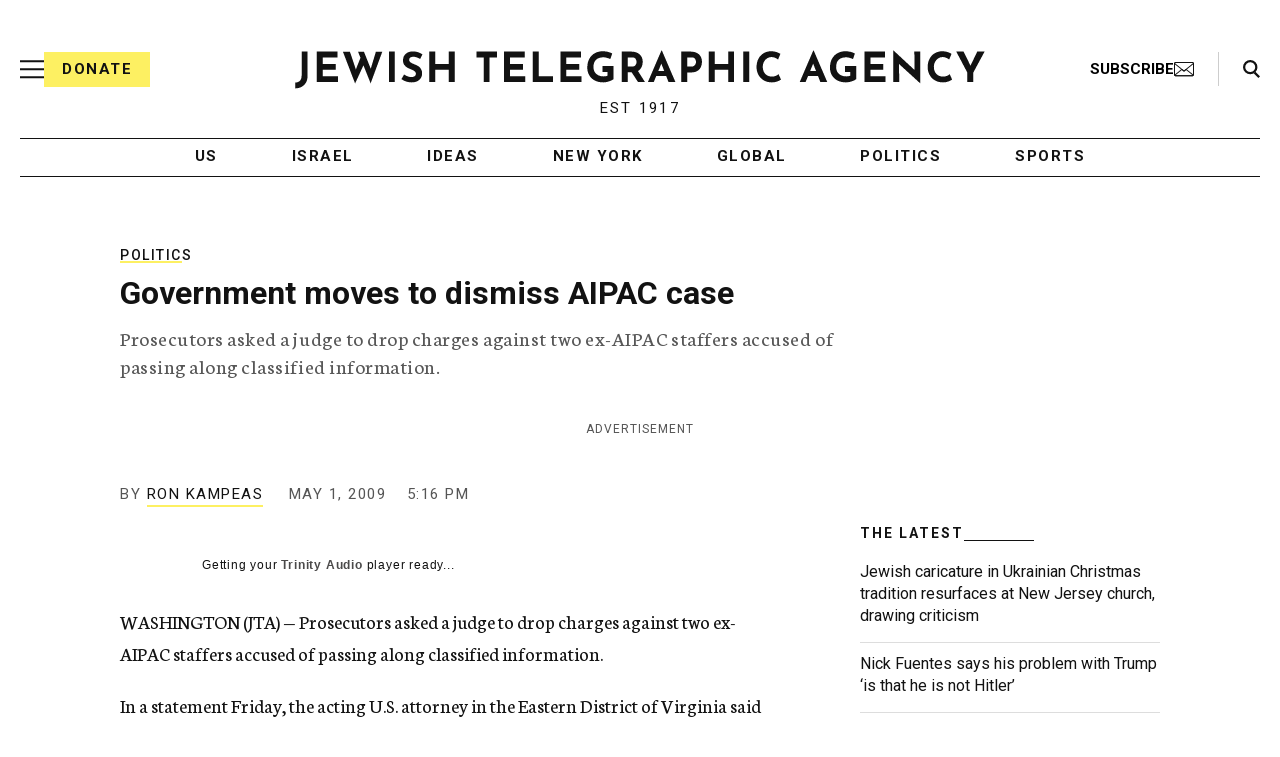

--- FILE ---
content_type: text/html; charset=utf-8
request_url: https://www.google.com/recaptcha/api2/anchor?ar=1&k=6Ld6pAMsAAAAAF2zZeBfcXtFUp1rPN8jbTR9-ads&co=aHR0cHM6Ly93d3cuanRhLm9yZzo0NDM.&hl=en&v=PoyoqOPhxBO7pBk68S4YbpHZ&size=normal&anchor-ms=20000&execute-ms=30000&cb=6krwjes65j0
body_size: 49576
content:
<!DOCTYPE HTML><html dir="ltr" lang="en"><head><meta http-equiv="Content-Type" content="text/html; charset=UTF-8">
<meta http-equiv="X-UA-Compatible" content="IE=edge">
<title>reCAPTCHA</title>
<style type="text/css">
/* cyrillic-ext */
@font-face {
  font-family: 'Roboto';
  font-style: normal;
  font-weight: 400;
  font-stretch: 100%;
  src: url(//fonts.gstatic.com/s/roboto/v48/KFO7CnqEu92Fr1ME7kSn66aGLdTylUAMa3GUBHMdazTgWw.woff2) format('woff2');
  unicode-range: U+0460-052F, U+1C80-1C8A, U+20B4, U+2DE0-2DFF, U+A640-A69F, U+FE2E-FE2F;
}
/* cyrillic */
@font-face {
  font-family: 'Roboto';
  font-style: normal;
  font-weight: 400;
  font-stretch: 100%;
  src: url(//fonts.gstatic.com/s/roboto/v48/KFO7CnqEu92Fr1ME7kSn66aGLdTylUAMa3iUBHMdazTgWw.woff2) format('woff2');
  unicode-range: U+0301, U+0400-045F, U+0490-0491, U+04B0-04B1, U+2116;
}
/* greek-ext */
@font-face {
  font-family: 'Roboto';
  font-style: normal;
  font-weight: 400;
  font-stretch: 100%;
  src: url(//fonts.gstatic.com/s/roboto/v48/KFO7CnqEu92Fr1ME7kSn66aGLdTylUAMa3CUBHMdazTgWw.woff2) format('woff2');
  unicode-range: U+1F00-1FFF;
}
/* greek */
@font-face {
  font-family: 'Roboto';
  font-style: normal;
  font-weight: 400;
  font-stretch: 100%;
  src: url(//fonts.gstatic.com/s/roboto/v48/KFO7CnqEu92Fr1ME7kSn66aGLdTylUAMa3-UBHMdazTgWw.woff2) format('woff2');
  unicode-range: U+0370-0377, U+037A-037F, U+0384-038A, U+038C, U+038E-03A1, U+03A3-03FF;
}
/* math */
@font-face {
  font-family: 'Roboto';
  font-style: normal;
  font-weight: 400;
  font-stretch: 100%;
  src: url(//fonts.gstatic.com/s/roboto/v48/KFO7CnqEu92Fr1ME7kSn66aGLdTylUAMawCUBHMdazTgWw.woff2) format('woff2');
  unicode-range: U+0302-0303, U+0305, U+0307-0308, U+0310, U+0312, U+0315, U+031A, U+0326-0327, U+032C, U+032F-0330, U+0332-0333, U+0338, U+033A, U+0346, U+034D, U+0391-03A1, U+03A3-03A9, U+03B1-03C9, U+03D1, U+03D5-03D6, U+03F0-03F1, U+03F4-03F5, U+2016-2017, U+2034-2038, U+203C, U+2040, U+2043, U+2047, U+2050, U+2057, U+205F, U+2070-2071, U+2074-208E, U+2090-209C, U+20D0-20DC, U+20E1, U+20E5-20EF, U+2100-2112, U+2114-2115, U+2117-2121, U+2123-214F, U+2190, U+2192, U+2194-21AE, U+21B0-21E5, U+21F1-21F2, U+21F4-2211, U+2213-2214, U+2216-22FF, U+2308-230B, U+2310, U+2319, U+231C-2321, U+2336-237A, U+237C, U+2395, U+239B-23B7, U+23D0, U+23DC-23E1, U+2474-2475, U+25AF, U+25B3, U+25B7, U+25BD, U+25C1, U+25CA, U+25CC, U+25FB, U+266D-266F, U+27C0-27FF, U+2900-2AFF, U+2B0E-2B11, U+2B30-2B4C, U+2BFE, U+3030, U+FF5B, U+FF5D, U+1D400-1D7FF, U+1EE00-1EEFF;
}
/* symbols */
@font-face {
  font-family: 'Roboto';
  font-style: normal;
  font-weight: 400;
  font-stretch: 100%;
  src: url(//fonts.gstatic.com/s/roboto/v48/KFO7CnqEu92Fr1ME7kSn66aGLdTylUAMaxKUBHMdazTgWw.woff2) format('woff2');
  unicode-range: U+0001-000C, U+000E-001F, U+007F-009F, U+20DD-20E0, U+20E2-20E4, U+2150-218F, U+2190, U+2192, U+2194-2199, U+21AF, U+21E6-21F0, U+21F3, U+2218-2219, U+2299, U+22C4-22C6, U+2300-243F, U+2440-244A, U+2460-24FF, U+25A0-27BF, U+2800-28FF, U+2921-2922, U+2981, U+29BF, U+29EB, U+2B00-2BFF, U+4DC0-4DFF, U+FFF9-FFFB, U+10140-1018E, U+10190-1019C, U+101A0, U+101D0-101FD, U+102E0-102FB, U+10E60-10E7E, U+1D2C0-1D2D3, U+1D2E0-1D37F, U+1F000-1F0FF, U+1F100-1F1AD, U+1F1E6-1F1FF, U+1F30D-1F30F, U+1F315, U+1F31C, U+1F31E, U+1F320-1F32C, U+1F336, U+1F378, U+1F37D, U+1F382, U+1F393-1F39F, U+1F3A7-1F3A8, U+1F3AC-1F3AF, U+1F3C2, U+1F3C4-1F3C6, U+1F3CA-1F3CE, U+1F3D4-1F3E0, U+1F3ED, U+1F3F1-1F3F3, U+1F3F5-1F3F7, U+1F408, U+1F415, U+1F41F, U+1F426, U+1F43F, U+1F441-1F442, U+1F444, U+1F446-1F449, U+1F44C-1F44E, U+1F453, U+1F46A, U+1F47D, U+1F4A3, U+1F4B0, U+1F4B3, U+1F4B9, U+1F4BB, U+1F4BF, U+1F4C8-1F4CB, U+1F4D6, U+1F4DA, U+1F4DF, U+1F4E3-1F4E6, U+1F4EA-1F4ED, U+1F4F7, U+1F4F9-1F4FB, U+1F4FD-1F4FE, U+1F503, U+1F507-1F50B, U+1F50D, U+1F512-1F513, U+1F53E-1F54A, U+1F54F-1F5FA, U+1F610, U+1F650-1F67F, U+1F687, U+1F68D, U+1F691, U+1F694, U+1F698, U+1F6AD, U+1F6B2, U+1F6B9-1F6BA, U+1F6BC, U+1F6C6-1F6CF, U+1F6D3-1F6D7, U+1F6E0-1F6EA, U+1F6F0-1F6F3, U+1F6F7-1F6FC, U+1F700-1F7FF, U+1F800-1F80B, U+1F810-1F847, U+1F850-1F859, U+1F860-1F887, U+1F890-1F8AD, U+1F8B0-1F8BB, U+1F8C0-1F8C1, U+1F900-1F90B, U+1F93B, U+1F946, U+1F984, U+1F996, U+1F9E9, U+1FA00-1FA6F, U+1FA70-1FA7C, U+1FA80-1FA89, U+1FA8F-1FAC6, U+1FACE-1FADC, U+1FADF-1FAE9, U+1FAF0-1FAF8, U+1FB00-1FBFF;
}
/* vietnamese */
@font-face {
  font-family: 'Roboto';
  font-style: normal;
  font-weight: 400;
  font-stretch: 100%;
  src: url(//fonts.gstatic.com/s/roboto/v48/KFO7CnqEu92Fr1ME7kSn66aGLdTylUAMa3OUBHMdazTgWw.woff2) format('woff2');
  unicode-range: U+0102-0103, U+0110-0111, U+0128-0129, U+0168-0169, U+01A0-01A1, U+01AF-01B0, U+0300-0301, U+0303-0304, U+0308-0309, U+0323, U+0329, U+1EA0-1EF9, U+20AB;
}
/* latin-ext */
@font-face {
  font-family: 'Roboto';
  font-style: normal;
  font-weight: 400;
  font-stretch: 100%;
  src: url(//fonts.gstatic.com/s/roboto/v48/KFO7CnqEu92Fr1ME7kSn66aGLdTylUAMa3KUBHMdazTgWw.woff2) format('woff2');
  unicode-range: U+0100-02BA, U+02BD-02C5, U+02C7-02CC, U+02CE-02D7, U+02DD-02FF, U+0304, U+0308, U+0329, U+1D00-1DBF, U+1E00-1E9F, U+1EF2-1EFF, U+2020, U+20A0-20AB, U+20AD-20C0, U+2113, U+2C60-2C7F, U+A720-A7FF;
}
/* latin */
@font-face {
  font-family: 'Roboto';
  font-style: normal;
  font-weight: 400;
  font-stretch: 100%;
  src: url(//fonts.gstatic.com/s/roboto/v48/KFO7CnqEu92Fr1ME7kSn66aGLdTylUAMa3yUBHMdazQ.woff2) format('woff2');
  unicode-range: U+0000-00FF, U+0131, U+0152-0153, U+02BB-02BC, U+02C6, U+02DA, U+02DC, U+0304, U+0308, U+0329, U+2000-206F, U+20AC, U+2122, U+2191, U+2193, U+2212, U+2215, U+FEFF, U+FFFD;
}
/* cyrillic-ext */
@font-face {
  font-family: 'Roboto';
  font-style: normal;
  font-weight: 500;
  font-stretch: 100%;
  src: url(//fonts.gstatic.com/s/roboto/v48/KFO7CnqEu92Fr1ME7kSn66aGLdTylUAMa3GUBHMdazTgWw.woff2) format('woff2');
  unicode-range: U+0460-052F, U+1C80-1C8A, U+20B4, U+2DE0-2DFF, U+A640-A69F, U+FE2E-FE2F;
}
/* cyrillic */
@font-face {
  font-family: 'Roboto';
  font-style: normal;
  font-weight: 500;
  font-stretch: 100%;
  src: url(//fonts.gstatic.com/s/roboto/v48/KFO7CnqEu92Fr1ME7kSn66aGLdTylUAMa3iUBHMdazTgWw.woff2) format('woff2');
  unicode-range: U+0301, U+0400-045F, U+0490-0491, U+04B0-04B1, U+2116;
}
/* greek-ext */
@font-face {
  font-family: 'Roboto';
  font-style: normal;
  font-weight: 500;
  font-stretch: 100%;
  src: url(//fonts.gstatic.com/s/roboto/v48/KFO7CnqEu92Fr1ME7kSn66aGLdTylUAMa3CUBHMdazTgWw.woff2) format('woff2');
  unicode-range: U+1F00-1FFF;
}
/* greek */
@font-face {
  font-family: 'Roboto';
  font-style: normal;
  font-weight: 500;
  font-stretch: 100%;
  src: url(//fonts.gstatic.com/s/roboto/v48/KFO7CnqEu92Fr1ME7kSn66aGLdTylUAMa3-UBHMdazTgWw.woff2) format('woff2');
  unicode-range: U+0370-0377, U+037A-037F, U+0384-038A, U+038C, U+038E-03A1, U+03A3-03FF;
}
/* math */
@font-face {
  font-family: 'Roboto';
  font-style: normal;
  font-weight: 500;
  font-stretch: 100%;
  src: url(//fonts.gstatic.com/s/roboto/v48/KFO7CnqEu92Fr1ME7kSn66aGLdTylUAMawCUBHMdazTgWw.woff2) format('woff2');
  unicode-range: U+0302-0303, U+0305, U+0307-0308, U+0310, U+0312, U+0315, U+031A, U+0326-0327, U+032C, U+032F-0330, U+0332-0333, U+0338, U+033A, U+0346, U+034D, U+0391-03A1, U+03A3-03A9, U+03B1-03C9, U+03D1, U+03D5-03D6, U+03F0-03F1, U+03F4-03F5, U+2016-2017, U+2034-2038, U+203C, U+2040, U+2043, U+2047, U+2050, U+2057, U+205F, U+2070-2071, U+2074-208E, U+2090-209C, U+20D0-20DC, U+20E1, U+20E5-20EF, U+2100-2112, U+2114-2115, U+2117-2121, U+2123-214F, U+2190, U+2192, U+2194-21AE, U+21B0-21E5, U+21F1-21F2, U+21F4-2211, U+2213-2214, U+2216-22FF, U+2308-230B, U+2310, U+2319, U+231C-2321, U+2336-237A, U+237C, U+2395, U+239B-23B7, U+23D0, U+23DC-23E1, U+2474-2475, U+25AF, U+25B3, U+25B7, U+25BD, U+25C1, U+25CA, U+25CC, U+25FB, U+266D-266F, U+27C0-27FF, U+2900-2AFF, U+2B0E-2B11, U+2B30-2B4C, U+2BFE, U+3030, U+FF5B, U+FF5D, U+1D400-1D7FF, U+1EE00-1EEFF;
}
/* symbols */
@font-face {
  font-family: 'Roboto';
  font-style: normal;
  font-weight: 500;
  font-stretch: 100%;
  src: url(//fonts.gstatic.com/s/roboto/v48/KFO7CnqEu92Fr1ME7kSn66aGLdTylUAMaxKUBHMdazTgWw.woff2) format('woff2');
  unicode-range: U+0001-000C, U+000E-001F, U+007F-009F, U+20DD-20E0, U+20E2-20E4, U+2150-218F, U+2190, U+2192, U+2194-2199, U+21AF, U+21E6-21F0, U+21F3, U+2218-2219, U+2299, U+22C4-22C6, U+2300-243F, U+2440-244A, U+2460-24FF, U+25A0-27BF, U+2800-28FF, U+2921-2922, U+2981, U+29BF, U+29EB, U+2B00-2BFF, U+4DC0-4DFF, U+FFF9-FFFB, U+10140-1018E, U+10190-1019C, U+101A0, U+101D0-101FD, U+102E0-102FB, U+10E60-10E7E, U+1D2C0-1D2D3, U+1D2E0-1D37F, U+1F000-1F0FF, U+1F100-1F1AD, U+1F1E6-1F1FF, U+1F30D-1F30F, U+1F315, U+1F31C, U+1F31E, U+1F320-1F32C, U+1F336, U+1F378, U+1F37D, U+1F382, U+1F393-1F39F, U+1F3A7-1F3A8, U+1F3AC-1F3AF, U+1F3C2, U+1F3C4-1F3C6, U+1F3CA-1F3CE, U+1F3D4-1F3E0, U+1F3ED, U+1F3F1-1F3F3, U+1F3F5-1F3F7, U+1F408, U+1F415, U+1F41F, U+1F426, U+1F43F, U+1F441-1F442, U+1F444, U+1F446-1F449, U+1F44C-1F44E, U+1F453, U+1F46A, U+1F47D, U+1F4A3, U+1F4B0, U+1F4B3, U+1F4B9, U+1F4BB, U+1F4BF, U+1F4C8-1F4CB, U+1F4D6, U+1F4DA, U+1F4DF, U+1F4E3-1F4E6, U+1F4EA-1F4ED, U+1F4F7, U+1F4F9-1F4FB, U+1F4FD-1F4FE, U+1F503, U+1F507-1F50B, U+1F50D, U+1F512-1F513, U+1F53E-1F54A, U+1F54F-1F5FA, U+1F610, U+1F650-1F67F, U+1F687, U+1F68D, U+1F691, U+1F694, U+1F698, U+1F6AD, U+1F6B2, U+1F6B9-1F6BA, U+1F6BC, U+1F6C6-1F6CF, U+1F6D3-1F6D7, U+1F6E0-1F6EA, U+1F6F0-1F6F3, U+1F6F7-1F6FC, U+1F700-1F7FF, U+1F800-1F80B, U+1F810-1F847, U+1F850-1F859, U+1F860-1F887, U+1F890-1F8AD, U+1F8B0-1F8BB, U+1F8C0-1F8C1, U+1F900-1F90B, U+1F93B, U+1F946, U+1F984, U+1F996, U+1F9E9, U+1FA00-1FA6F, U+1FA70-1FA7C, U+1FA80-1FA89, U+1FA8F-1FAC6, U+1FACE-1FADC, U+1FADF-1FAE9, U+1FAF0-1FAF8, U+1FB00-1FBFF;
}
/* vietnamese */
@font-face {
  font-family: 'Roboto';
  font-style: normal;
  font-weight: 500;
  font-stretch: 100%;
  src: url(//fonts.gstatic.com/s/roboto/v48/KFO7CnqEu92Fr1ME7kSn66aGLdTylUAMa3OUBHMdazTgWw.woff2) format('woff2');
  unicode-range: U+0102-0103, U+0110-0111, U+0128-0129, U+0168-0169, U+01A0-01A1, U+01AF-01B0, U+0300-0301, U+0303-0304, U+0308-0309, U+0323, U+0329, U+1EA0-1EF9, U+20AB;
}
/* latin-ext */
@font-face {
  font-family: 'Roboto';
  font-style: normal;
  font-weight: 500;
  font-stretch: 100%;
  src: url(//fonts.gstatic.com/s/roboto/v48/KFO7CnqEu92Fr1ME7kSn66aGLdTylUAMa3KUBHMdazTgWw.woff2) format('woff2');
  unicode-range: U+0100-02BA, U+02BD-02C5, U+02C7-02CC, U+02CE-02D7, U+02DD-02FF, U+0304, U+0308, U+0329, U+1D00-1DBF, U+1E00-1E9F, U+1EF2-1EFF, U+2020, U+20A0-20AB, U+20AD-20C0, U+2113, U+2C60-2C7F, U+A720-A7FF;
}
/* latin */
@font-face {
  font-family: 'Roboto';
  font-style: normal;
  font-weight: 500;
  font-stretch: 100%;
  src: url(//fonts.gstatic.com/s/roboto/v48/KFO7CnqEu92Fr1ME7kSn66aGLdTylUAMa3yUBHMdazQ.woff2) format('woff2');
  unicode-range: U+0000-00FF, U+0131, U+0152-0153, U+02BB-02BC, U+02C6, U+02DA, U+02DC, U+0304, U+0308, U+0329, U+2000-206F, U+20AC, U+2122, U+2191, U+2193, U+2212, U+2215, U+FEFF, U+FFFD;
}
/* cyrillic-ext */
@font-face {
  font-family: 'Roboto';
  font-style: normal;
  font-weight: 900;
  font-stretch: 100%;
  src: url(//fonts.gstatic.com/s/roboto/v48/KFO7CnqEu92Fr1ME7kSn66aGLdTylUAMa3GUBHMdazTgWw.woff2) format('woff2');
  unicode-range: U+0460-052F, U+1C80-1C8A, U+20B4, U+2DE0-2DFF, U+A640-A69F, U+FE2E-FE2F;
}
/* cyrillic */
@font-face {
  font-family: 'Roboto';
  font-style: normal;
  font-weight: 900;
  font-stretch: 100%;
  src: url(//fonts.gstatic.com/s/roboto/v48/KFO7CnqEu92Fr1ME7kSn66aGLdTylUAMa3iUBHMdazTgWw.woff2) format('woff2');
  unicode-range: U+0301, U+0400-045F, U+0490-0491, U+04B0-04B1, U+2116;
}
/* greek-ext */
@font-face {
  font-family: 'Roboto';
  font-style: normal;
  font-weight: 900;
  font-stretch: 100%;
  src: url(//fonts.gstatic.com/s/roboto/v48/KFO7CnqEu92Fr1ME7kSn66aGLdTylUAMa3CUBHMdazTgWw.woff2) format('woff2');
  unicode-range: U+1F00-1FFF;
}
/* greek */
@font-face {
  font-family: 'Roboto';
  font-style: normal;
  font-weight: 900;
  font-stretch: 100%;
  src: url(//fonts.gstatic.com/s/roboto/v48/KFO7CnqEu92Fr1ME7kSn66aGLdTylUAMa3-UBHMdazTgWw.woff2) format('woff2');
  unicode-range: U+0370-0377, U+037A-037F, U+0384-038A, U+038C, U+038E-03A1, U+03A3-03FF;
}
/* math */
@font-face {
  font-family: 'Roboto';
  font-style: normal;
  font-weight: 900;
  font-stretch: 100%;
  src: url(//fonts.gstatic.com/s/roboto/v48/KFO7CnqEu92Fr1ME7kSn66aGLdTylUAMawCUBHMdazTgWw.woff2) format('woff2');
  unicode-range: U+0302-0303, U+0305, U+0307-0308, U+0310, U+0312, U+0315, U+031A, U+0326-0327, U+032C, U+032F-0330, U+0332-0333, U+0338, U+033A, U+0346, U+034D, U+0391-03A1, U+03A3-03A9, U+03B1-03C9, U+03D1, U+03D5-03D6, U+03F0-03F1, U+03F4-03F5, U+2016-2017, U+2034-2038, U+203C, U+2040, U+2043, U+2047, U+2050, U+2057, U+205F, U+2070-2071, U+2074-208E, U+2090-209C, U+20D0-20DC, U+20E1, U+20E5-20EF, U+2100-2112, U+2114-2115, U+2117-2121, U+2123-214F, U+2190, U+2192, U+2194-21AE, U+21B0-21E5, U+21F1-21F2, U+21F4-2211, U+2213-2214, U+2216-22FF, U+2308-230B, U+2310, U+2319, U+231C-2321, U+2336-237A, U+237C, U+2395, U+239B-23B7, U+23D0, U+23DC-23E1, U+2474-2475, U+25AF, U+25B3, U+25B7, U+25BD, U+25C1, U+25CA, U+25CC, U+25FB, U+266D-266F, U+27C0-27FF, U+2900-2AFF, U+2B0E-2B11, U+2B30-2B4C, U+2BFE, U+3030, U+FF5B, U+FF5D, U+1D400-1D7FF, U+1EE00-1EEFF;
}
/* symbols */
@font-face {
  font-family: 'Roboto';
  font-style: normal;
  font-weight: 900;
  font-stretch: 100%;
  src: url(//fonts.gstatic.com/s/roboto/v48/KFO7CnqEu92Fr1ME7kSn66aGLdTylUAMaxKUBHMdazTgWw.woff2) format('woff2');
  unicode-range: U+0001-000C, U+000E-001F, U+007F-009F, U+20DD-20E0, U+20E2-20E4, U+2150-218F, U+2190, U+2192, U+2194-2199, U+21AF, U+21E6-21F0, U+21F3, U+2218-2219, U+2299, U+22C4-22C6, U+2300-243F, U+2440-244A, U+2460-24FF, U+25A0-27BF, U+2800-28FF, U+2921-2922, U+2981, U+29BF, U+29EB, U+2B00-2BFF, U+4DC0-4DFF, U+FFF9-FFFB, U+10140-1018E, U+10190-1019C, U+101A0, U+101D0-101FD, U+102E0-102FB, U+10E60-10E7E, U+1D2C0-1D2D3, U+1D2E0-1D37F, U+1F000-1F0FF, U+1F100-1F1AD, U+1F1E6-1F1FF, U+1F30D-1F30F, U+1F315, U+1F31C, U+1F31E, U+1F320-1F32C, U+1F336, U+1F378, U+1F37D, U+1F382, U+1F393-1F39F, U+1F3A7-1F3A8, U+1F3AC-1F3AF, U+1F3C2, U+1F3C4-1F3C6, U+1F3CA-1F3CE, U+1F3D4-1F3E0, U+1F3ED, U+1F3F1-1F3F3, U+1F3F5-1F3F7, U+1F408, U+1F415, U+1F41F, U+1F426, U+1F43F, U+1F441-1F442, U+1F444, U+1F446-1F449, U+1F44C-1F44E, U+1F453, U+1F46A, U+1F47D, U+1F4A3, U+1F4B0, U+1F4B3, U+1F4B9, U+1F4BB, U+1F4BF, U+1F4C8-1F4CB, U+1F4D6, U+1F4DA, U+1F4DF, U+1F4E3-1F4E6, U+1F4EA-1F4ED, U+1F4F7, U+1F4F9-1F4FB, U+1F4FD-1F4FE, U+1F503, U+1F507-1F50B, U+1F50D, U+1F512-1F513, U+1F53E-1F54A, U+1F54F-1F5FA, U+1F610, U+1F650-1F67F, U+1F687, U+1F68D, U+1F691, U+1F694, U+1F698, U+1F6AD, U+1F6B2, U+1F6B9-1F6BA, U+1F6BC, U+1F6C6-1F6CF, U+1F6D3-1F6D7, U+1F6E0-1F6EA, U+1F6F0-1F6F3, U+1F6F7-1F6FC, U+1F700-1F7FF, U+1F800-1F80B, U+1F810-1F847, U+1F850-1F859, U+1F860-1F887, U+1F890-1F8AD, U+1F8B0-1F8BB, U+1F8C0-1F8C1, U+1F900-1F90B, U+1F93B, U+1F946, U+1F984, U+1F996, U+1F9E9, U+1FA00-1FA6F, U+1FA70-1FA7C, U+1FA80-1FA89, U+1FA8F-1FAC6, U+1FACE-1FADC, U+1FADF-1FAE9, U+1FAF0-1FAF8, U+1FB00-1FBFF;
}
/* vietnamese */
@font-face {
  font-family: 'Roboto';
  font-style: normal;
  font-weight: 900;
  font-stretch: 100%;
  src: url(//fonts.gstatic.com/s/roboto/v48/KFO7CnqEu92Fr1ME7kSn66aGLdTylUAMa3OUBHMdazTgWw.woff2) format('woff2');
  unicode-range: U+0102-0103, U+0110-0111, U+0128-0129, U+0168-0169, U+01A0-01A1, U+01AF-01B0, U+0300-0301, U+0303-0304, U+0308-0309, U+0323, U+0329, U+1EA0-1EF9, U+20AB;
}
/* latin-ext */
@font-face {
  font-family: 'Roboto';
  font-style: normal;
  font-weight: 900;
  font-stretch: 100%;
  src: url(//fonts.gstatic.com/s/roboto/v48/KFO7CnqEu92Fr1ME7kSn66aGLdTylUAMa3KUBHMdazTgWw.woff2) format('woff2');
  unicode-range: U+0100-02BA, U+02BD-02C5, U+02C7-02CC, U+02CE-02D7, U+02DD-02FF, U+0304, U+0308, U+0329, U+1D00-1DBF, U+1E00-1E9F, U+1EF2-1EFF, U+2020, U+20A0-20AB, U+20AD-20C0, U+2113, U+2C60-2C7F, U+A720-A7FF;
}
/* latin */
@font-face {
  font-family: 'Roboto';
  font-style: normal;
  font-weight: 900;
  font-stretch: 100%;
  src: url(//fonts.gstatic.com/s/roboto/v48/KFO7CnqEu92Fr1ME7kSn66aGLdTylUAMa3yUBHMdazQ.woff2) format('woff2');
  unicode-range: U+0000-00FF, U+0131, U+0152-0153, U+02BB-02BC, U+02C6, U+02DA, U+02DC, U+0304, U+0308, U+0329, U+2000-206F, U+20AC, U+2122, U+2191, U+2193, U+2212, U+2215, U+FEFF, U+FFFD;
}

</style>
<link rel="stylesheet" type="text/css" href="https://www.gstatic.com/recaptcha/releases/PoyoqOPhxBO7pBk68S4YbpHZ/styles__ltr.css">
<script nonce="YJEunBfCiFORtmiS2YPSqw" type="text/javascript">window['__recaptcha_api'] = 'https://www.google.com/recaptcha/api2/';</script>
<script type="text/javascript" src="https://www.gstatic.com/recaptcha/releases/PoyoqOPhxBO7pBk68S4YbpHZ/recaptcha__en.js" nonce="YJEunBfCiFORtmiS2YPSqw">
      
    </script></head>
<body><div id="rc-anchor-alert" class="rc-anchor-alert"></div>
<input type="hidden" id="recaptcha-token" value="[base64]">
<script type="text/javascript" nonce="YJEunBfCiFORtmiS2YPSqw">
      recaptcha.anchor.Main.init("[\x22ainput\x22,[\x22bgdata\x22,\x22\x22,\[base64]/[base64]/[base64]/KE4oMTI0LHYsdi5HKSxMWihsLHYpKTpOKDEyNCx2LGwpLFYpLHYpLFQpKSxGKDE3MSx2KX0scjc9ZnVuY3Rpb24obCl7cmV0dXJuIGx9LEM9ZnVuY3Rpb24obCxWLHYpe04odixsLFYpLFZbYWtdPTI3OTZ9LG49ZnVuY3Rpb24obCxWKXtWLlg9KChWLlg/[base64]/[base64]/[base64]/[base64]/[base64]/[base64]/[base64]/[base64]/[base64]/[base64]/[base64]\\u003d\x22,\[base64]\\u003d\\u003d\x22,\[base64]/wqXDhB9jwqt6woITf8OrwpQWNTrDrg7Dr8Kmwp5mLMKNw4d+w5F4wqlvw51KwrEOw4HCjcKZO1nCi3JIw5wowrHDgWXDjVxcw61awq5Zw7Ewwo7DhA09ZcK5YcOvw63CmsOAw7VtwpnDgcO1woPDgGk3wrUmw5vDsy7CsmHDklbCo1TCk8Oiw7/Dj8ONS1hXwq8rwpnDk1LCgsKrwr7DjBVmI0HDrMOpRm0NO8KSewouwqzDuzHCtcK9CnvCqsOYNcOZw7DChMO/[base64]/CvGTCiTEJw5rDmBxCwpfDhcK/wpnCt8KqSsOowpzCmkTCi3DCn2FEw7nDjnrCkcKuAnYKasOgw5DDuBh9NRXDscO+HMKWwpvDhyTDnMO7K8OUO0hVRcOSR8OgbBUYXsOcDMK6woHCiMKnwovDvQR/w45Hw6/DqsOpOMKfbcKEDcOOPsOkZ8K7w7/Dh33CgmfDqm5uBcKMw5zCk8OewqTDu8KwT8OpwoPDt3I7NjrCpSfDmxN6A8KSw5bDuADDt3YOBsO1wqtSwod2UizChEs5RcK0wp3Ci8OZw4Fae8KkPcK4w7xGwoc/wqHDvMKQwo0NZGbCocKowqQOwoMSF8OLZMKxw5zDiBErScOAGcKiw43DvMOBRC1uw5PDjTnDjTXCnTNkBEMpEAbDj8O8IxQDwqjChF3Ci2vCtsKmworDqsKQbT/CnjHChDNUZmvCqVDCigbCrMORBw/DtcKRw6TDpXBRw6FBw6LCtwTChcKCJsO4w4jDssOuwrPCqgVYw47DuA1Lw5rCtsOQwqnCoF1iwp3Ch2/CrcKWPcK6wpHCmk8FwqhYeHrCl8Kjwp9bwpJIYkZDw4bDk0NSwpBcw5bDgiIREC5+w7U4wp/CuGwWw6Z8w4HDnFDDt8O6EsOaw6vDnMKVTsO3w6AQE8OxwooRwpwsw4/DosO3LEoGwpzCtsO5w5www4LCrzfDrcKhDH3DiDxXwpDCocK+w5dyw7tqasKjURAmHjZkKcKpMcKlwpY6dzPCt8OwSi/CgsOTwqPDncKBw5k+Y8KdLMODIMORQVErw5YPMQnClMK+w74Xw7MRayRYwqPDkQXCkMOJwpoywphBesO0JcOwwr8fw44vwqXChQ7DoMKcGTFHw4zDoiTCjyjCvmbDqmTDgifDrMOIwoNhWsO1AmBBLcKkQMKfOChBBSHDiRTDnsOkw6zChH1/wpoOZUYiw4ZLwrh/wqHCh1/CkXREw7Ioe0PCsMK7w6nDhsO0HEVbUMKNTU81w4NnX8Knb8OFL8KNwppDw6rDqcKdw4tfw6lfVcKIw4/CqX3Dg0siw6TCs8OQDcKBw7ZFJ2vCoifCq8KfMMO4DMKoMiPCoEEANMOnw6zCjMOcwqZ5wqPCk8KQHMO6BChbCsKoPztoaWfDj8KcwoNuwozDgDTDgcK0KMKBw7ckaMKNwpnCpsKsTjTDiG/CrcKhRcOvw47Ct1jClCwLMMO4KMKSwqrDjjDDnMK5woTCrsKNwp0+BiPDhsOVH297WMKgwrcKw6s9wrPCsWdGwr09w4nCoRE/[base64]/Cm8OTw77DnWpSwrgowoV1wqXDmMK7QmRyw5zDrcOcZcOFw4FmFjXDp8ONKjQ7w45bXMO1wp/DoyDDiGXCtcOGW2/DiMOiwq3DmMOzdEjCicOywoJbahzDmsK2wphRworChlR9VFzDpizCpMOmLwTClsKPBXRSB8OYI8KvJMOHwqYmw7zCtSdfHsKnJcO0OcKiF8OPSxjCgW/CmGfDtMKiAsO4FcKZw7RFdMKkSMObwp0JwrkSBH4UZsOoVz7Cp8KvwpLDnMK8w5jCvMO1GcKKRMOcUMOkHcO0wqJxwrDCsBDCkEl5RXXChsK1TWrDjhcuXUnDp2kowqscJsKweHbCjxI4wrERwqTCkg/DgcOKw5JAw5gEw7IpezzDmcOYwqNsf35xwrXCgxLCo8OYAMOlW8O/wrTCszxRMTZNURzCiV7DsQbDpmXDrXoLTTQde8KBKB3Cik/CmEXDhsK5w6HCu8OHe8KtwpYGHMOtEsOjwr/Cr0rCqjZuEsKIwp8aKkZjaUg3E8O0a1HDr8Oiw7k3w7ZGwpJ5ChfCgTvChcOvw7rCp3g7w6vCrHBQw6/DskfDqyAuFTnDuMKzw4DCmMKSwptUw4fDvALCj8OJw5DCuU3CkzPCkMOHaCVzKMOGwrJPwoXDrmdww79/[base64]/Dv8OzQ8KJJ8O0CzAJwpYqAU0vwooVwr/[base64]/w4czHcOEX8Ktw6Igw6J3w6XDqMOrwqZ4J3tDU8ORfnEJwqRRwrFyJAlNdzbCll/Co8KvwpY6OjsrwofDt8Kbwps2wqfCn8OGwpxHXMOAYyfDkU4QeFTDqkjDu8Ovwq0HwoNSBAV6wqnCvRp6UXZVe8O8w7fDtxDDksOsCMODFzZcZHLCpGPCqcOgw5TCnivCl8KTG8Kpwr0Gw4TDsMKHw7JhSMOxJcOHwrfCuW9XUBLDng/DvWrDocOOJcOUIxJ6w4ZdcQjCs8KGMcKQw68GwqcMw5U7wrLDj8Ksw4rDvmdNFnLDg8O2w6HDqsORwpbDigVKwqt9w5DDmlPCmsO3X8K8w4PDgMKEAcOPU3k4KMO2wpfCjzTDiMOBdsKpw5d/wqowwrnDpMONw47Dn3jChcK3NMK1w6jDscKAaMKXw6Uow7slw69sD8KIwotkwqtmMlbCo1nDjcOQS8Ogw5/Dr0nCjDVea2/DgMOnw7PDgcO1w7bCmsOYwo7DiDzDgm0cwpcKw6XDoMKzwpHDl8O/[base64]/Djs9w5hRTml8IMKVQMONwoUuV0bDpcOZWnTCimc5c8OAIW/Cp8OVAcKrZg9kXUfDqcK5XSVKw5/ClDHCvsO/Di7DpcK+Ln5cw41HwqEkw7ETw7hYQMO3N17Dl8KcMsOZK25dwrnDviHCqcOJw4pyw7kcZMORw65tw79JwofDtMOmwrA/C31zw7HCk8K8ZsKTRQ/CnygUwr3CgsKaw5clCwxVw5/[base64]/ClBlrw7NBw7o/w6rDnkhpwrsRRsO/SMOGwp3DrDptc8O5HMOJw4hIw7x5w4I2w53Do2IgwqxWMT9cJsOre8KDwqbDqHAgacOBOzRvLHgCARBmw4XCqMKxw59ow4VzcyIXRMKLw61Kw78Zw5zCvgdXwq/Cqm0EwoLCozcwWDY2cQ9zYiFDw7wJU8O1b8KLETbDgETCmcOaw6lIETjCgWF0wpPDucKmwrDDjsKhw7XDnMO4w7Mkw5PCqS/ClsO1TMOFw5Aww7RTw4ENG8O/amfDgz5Mw5PCscOeQ3fCtThhw6MEPsO4wrbDiHPCisOfMwDDpMKSZVLDuMOVBw3Cgx3Dp10ndcOQw7Euw7fDhhPCo8KvwoLDscKGacOLwphrwoPCs8O8wpZDwqfChcKsbMOfw4cQQcO7WwFmw6TDhsKgwqQ0K3rDvh/[base64]/ByzCjCbDt8OyCsOAR8O/w7XDocKlA8OTwqrChsKkw4DCgxjDqcOXDk0NFknCpxdEwqB+wr8Tw4nCpVlXL8K9IsOMDcOxwpJ0QcOxwpnCl8KqJkfDsMKyw689LMKbZU5cwo5/[base64]/ChsO0YMK5Pz9mecO9wofDrMOrakjCicO9wocse27DhMOQBxPCnMK/SwbDncKFwqxmwoPDhmbDlzZTw5c6CMOuwoBmw6l4AsOke24lfXQ2fsOaVWw5fcOtw6UrciDCnGfCmhYNc20Zw6fCksKDVMKDw514G8OlwoYUahjCuWPCkk1gwpZDw7HCrR/Cr8K7w43DhBrCqmjCvjEHAMOwbcKAwqUPY1DDtMKOHMKDwpfCkj4iw6HDmsK0cwFjwoYHfcK3w54Xw7LDmCXCvVnDsWnDjyYww4ddAw/CrmTDr8Kfw69lcTrCk8KGRBhTwrHDusKIw4HDgy9PbsKmwrVRw7sFBMOJLcOlesK3woYxBcO8DsK2d8OLw53CqMKVW0gHKx4uHCN6w6R/wo7DtMOzbsOWQFbDgMKbYlUdbsOsCsOOw7XCnsKHLDB+w6TDtCXDmGPDpsOOwqPDtV9nw6wtNxzCpX/[base64]/SWvDtCfDl8KKCidcezxwC2bCpxdRfl8iw7vClsKfDsOKAy01w6fDnT7Dsw/CusOCw4nCnBZuRsOkwqoFfMOIXQPCqnvCgsKmwqBZwp/DqVPCpMKDSGs9w6TDisOIccOTFsOOwrHDl0HCkUozTAbCmMK0wonDocKSNEzDu8OdwqTCkkJvZ2rCgcOhHMKlKGfDuMOMCcOOLmzDvMOAB8KWag3DmMKqKsOcw7Bww7RYwr7DtcOAMsKSw6oNw5R6c3/CtMOWSMKhwpLCsMO+wq1pw5fDnsOxcxknw4LDgsKnwrEMw6jCp8KIwoFCw5PCh0TDkSRfED8Aw7M+wofDhijCjQHDg3t1OxItRMOCQ8OjwpHCkWzCtAnDmMK9IkwhdcK4eSw/[base64]/[base64]/[base64]/CiH7DksKqw4rCgkYJIEoKwp85wox0w7zCvnzDo8K0wr3DsRgJRT8Owp9ALiwkY2nCjsKIE8OrYRZ0JDjCkcKHKF3CoMONUWLDm8OCCcOQwpctwpQZTRnCjMKiwqfCo8Oow5zCv8Oow47CgsKDwqTCpMORWMKXQA/DjGTDisOPXcOBwpIofxJiSwDDkQljVmDCjjMhwrQjR1ERAsKBwprCpMOcwpjCoGTDjlvCm3dcacORXsKWwr9JIEPDm0h5w6gqwprCoBtrwqLClgzDsmYNbSPDsgXDs2B/[base64]/w6HDl8ORw5VGamxmwpcJFcOqw73DvRwpwr7DkEnCtQfDtsKvwp8CZ8KswoZtJghnw67DqXZDDWUJf8OXXsOaRDfCpmjCpFc8CAckw77Clzw1ccKXA8ONWxPCi35hNsKbw497T8OpwpVYXcK9woDCnWgBclJrWAdeBsK6w4bDi8KUZsKew7xmw4/DuzrCs2x5wo/Cm13CjMK8w5tAwpXCjxDCr0BCwo8Gw4bDiiQjwrYtw5/CvXXCt3Rwa1wFUXlQw5PDkcORcsO2dzIFOMOKwonCicKVw4/CisOew5E0KxbCkjkLw5ZVT8KawrXCnBHDj8Ohw7Qtw7nCjsKrWBzCusK0w4rCtkwOKUHCpMOJwod/CUNDMMOow5XCjMOnFmA/wpPClMOgw6rCnMOzwpstKMO/fMK0w7M4w7TDgEgsSwJBM8OmAFHCncOMeFx0w6nCqsKrw7t8BUbChwjCgcO1JMOFdSnDiBJMw6gWClnDoMONRcKPP01mIsKzGHJ1wo48w4HCusOxXQ7Do15ew73DoMOnw6AFwpHDlsOnwqHDu3/[base64]/[base64]/CkMKyw6NpXE7CusODwqlDRcK7w63Dl2rCjBFBwpdyw7ALwoTDlkhrw7zDo1XChsOxGHYcHDcHw6nDrhk7w7JFEBoZZiJqwoNnw5fChTzDk3vCqBFpwqEvwqghw4RtbcKeK3/DpE7Du8KYwrB3SUFUwq3Dsy07QMO7LsKnLsOpemIhMsKuDWxVwpoLwqVHScK+woHCgcKCa8OUw4DDmFhTGlDCo3bDksOlRk7Do8O8dlZgJ8Osw4FxZl7Cg0rCm2bDicKEF2bCrsOUw7s7JzMmJF7DljnCjMOOJjNsw4p6PAPDpMKhw4R/w7Y4O8Knw4kFwq7CuMOVw4IcEV57ETrDtMK+VzXCqcKtw5PCjsKJw4lZAMOlbzZ6VBzCicOzwpd0FVfCsMKkwq18YkBTwo0dSWbCoiPDt08lwpnCvU/CkMKURcOHwogMwpYEZh5YYQFZwrbDqDkRwrjCnQLCsXZ+VWnDgMOkRU/DicK1TsO+w4Muwo/[base64]/Dt8Orw6xSw5LDtmTDn1/CjsOPXcOaw54Gw4tFVlbDtB/[base64]/[base64]/CrsKYZCrChmXDicOSeMK9wogmIsK0RzPDvMKHw4PDvmfDt3XDhU88woHDjGLDhsOIPMOVcx9DGnPCksKjwpRhw7hAwoBKw7TDlsKjaMOoXsKYwq4sXwMDCcOaVGMVw7cFEBIMwoYWwrRoYC8lITJ5woDDvgHDoXjDusOAwrc1w6rClATDmMONan/Cv25gwrvCvhdOTRfDrS9nw6fDvl0Swq/CncOKw4vCuSPDsTPCo1RdexYUw7/Cs3w3woHCnsOHwqLDjkIswoNZEE/Coy5EwrfDm8OHAgvCtcOFTAzCrRjCn8Kyw5jCnsKqworDlcKcUWPCmsKLYQkuE8KEw7fDijURa1gmRcKvA8KRQnHDlXrClcO3WwzCg8KLHcOefcKuwpI8BMK/RMOyDjFYPsKAwopQZ2TDvcOMVMO/M8OZVGfDlcO4w7LCs8KaECjDs2ljw7YswqnDvcKtw7NLwq5uwpTClcOmwpRzw4R7w4Qaw6rCuMKHwpLDoQfCjMO+OQTDoWfCjifDpyXCiMO5GMO7QcODw4TCrMK7UBbCqsO/w5s7c1LCmMOXeMKUNcO5OMO5bmHDkBDDsS3CrjQoPDUDI3N9wqwiw77CrzDDr8KVQWMEMw7DicKUw4Fpw5F+clnCg8O3wpHCgMO6w4nDn3fDgMO5wrF6wp/DhMKvwr1bVCXCmcKvTsKoFcKbY8KDAMKqd8KLUC9/Z0fDkl/CsMKyEHzDv8O6w73ChsOWwqfCvxXCvHk/w6/CuwAMRnXCpXp+w4rDumnDszJZdRTDtV5wKsK6w7gbH1XCu8ObFcO/wp7ChMKGwprCmMO+wo0hwq9gwpHCigUpOEszO8KgwpdOw55gwqk2wqbCh8OXGsKYA8O0TXpCcnEAwppxB8KKBsOtfMOZw7crw7xqw5HCkhZzcsKmw6bDmsOJw58YwrnClgXDi8KZZMKuBXhtaSPClMOow4PCqsKPwobCrSLDgXEdwotFeMK/wrTDomXCg8K5U8KqUBTDtsOaWmV2wq3Ds8KsY2jCmRAnw7PDkVEkInR5R0JNwpJYUj1tw4zCmBFudWTDgVfCj8O1wqp2w4fDkcOnAMOrwqo9wrrCiTdFwovDnGfDhhc/w6lCw5oLS8K/cMOYecKuwogiw7jCp0dcwp7DrRsJw4M5w4plDsOOw5oNEMK6M8OxwrNoBMK/[base64]/dzvDlnIZw7V6w47DiGvDrMOAw5/CgMONax8hL8K2DWoewpXCqMO7S346w6QqwrHCo8KYY3MdPsOlwrkpH8KHLgcsw6/DqMOEwrlxa8K+PsOEwp1qw7tcbMKhw44tw57DgcO3O0nCrcK4w4tqwpdnw5LCocKhdXRLBcKPXcKnFSvDnAbDjcKJwpw9wo5/w5jCvRcsVETDssKhwrzDtMKtw5bCniU0A0wrw6MSw4HComtKC0bCj3fDi8Ocw5jDsxXCncOtVk3CksK6XkvDicO+w4IceMOKwq7CoGbDl8OEH8KQUsOswp3Dv2nCksKHQcOOw6vDjQhVw5dkesOBwonDtVs9wpAWwqPCn0nDvnNXwpzCgGbCggZIT8KGAj/CnyV3F8KPM08YAcOdHcK8b1TClDvClsKAZWAFwqp4wrsBRMKlw6HCjcOebVXDnsKIw6wGw6B2woZ0U0nCjsOpwpNEwqDDuWHDujbCo8OeYMKtaSM/Am1ew4LDhT4JwpPDrMKmwozDhjprFRTCn8OpL8OVw6RYADkfZ8K8acOvOiR/DFfDvcOgN01+wpFdwqsPM8K2w7/CqsOMLMOww78sRsOywqHCrXzCqhF6IE1WKsKuw6oVw4F8fFMPwqDDhWLCuMODAcKQdAbClsKew7EOw5oQesKQKHLDlH7CrcODwpJLfcKmdUk2w7TChsOPw7YTw53DksK/d8ONEB5RwokxPnJcw450wrvClyfDmizChsKawqDDvcKUbwPDg8Kbd1xJw6jCvxUNwqcmXyNGwpbDp8OJw7XDm8Ojd8KdwpbCrcKkR8OpdcOUB8KVwpYuUMO5EMKMD8K0PznCr2rCqVvCsMOaHyfCpcKzWW/Dt8OfLsKAFMOGBsKnw4HDiS3CvsKxwoEET8O9bcOxEmw0VMOew6nCuMKCw7Y3wpPDlwrDg8OcISjDmsKfJ35/woTDpcKlwrwGwrjCnjDCpMO+w4ZcwpfCkcKaP8K/w7cCeEwlL2zDqMKHMMKgwonDo1HDrcKLwoHCvcKVwpDDoTMhLBzCoxPCsF0pAhdRwo9wCsKFTA5fw5PCjT/DkXjCs8KRPcK2wr8eX8O+woPCoUTDnCsaw77CmsKxYmpRwpzCtE13d8KxV33DgsO7DsO4woUCwqtQwoUcwp7DjT3CgsKjw5Mmw4nCv8K1w4hXXinCsw7CmMOqw6lgw4zCvEzCu8OYwrjCuCxAbsKSwopyw5Mrw7RMTQPDvlNXaj7CqMO/worContgwoICwpAIwqXCvMOlVsKnPFvDusObw6vDtcOLOcOdS0fDhXUbYsKYcCh4w6HCi1nDn8Ovw41FJhdbw4ITw73DicKCwpzDscOyw5MDDsKDw4lcwqjCt8ODKMKbw7YZen/CqSnCmMOLwojDoCkrwpJnRMOKwrnDk8KMWsOHw7xSw4HCtGwiGzU/[base64]/CncKIw4gJRR7CtU7Dk0crw7x5DMKPwo5bKsKsw4c6aMKXNMONwp0mw6ZMdAjClsK0a3DDlFnCuE/CqcKrccOqw68qw7zDt00TYUxww7AYwqM8ZMO3XG/DvkdSQU3DmsKPwqhYXsKYWMKxwr0rbsO6wq5KP28Owr/DocKuPxnDusOxwp7DjMKcTzNZw4owC1lcMwDDoAVtR1F4woDDnW4fLXp0b8Ojwr/CtcKpwpfDoFJRPQzCrsKMDsK2GsKWw5XCgzU8w6UCMHPDvFAiwq/[base64]/DthhiYcKVTcOIw5HDim5kwobCtiw3LlLCpRkvw6cZw47DjDB8wpARKRPCt8KNw5nCp3nDnMKaw6kAFsK7M8KscRd4wo7DoxDDtsOsaSIVRikKOSrCnwh7WEIlw64bDR8TI8OQwrMhwrzCqMORw57DqcOTAyctwqXCnMOYIFs1w4/[base64]/Dgh7Cm8OEw4XCh042GEgETD91VMKMO0wVSjh8NizCkjfDnGJTw4zDjSkSJcK4w7RbwrnCtTXDqQzDu8KNwpxkJ28SVcOwZCDCgsO0HkfCgMO+w41lw613AsO1wolgR8OrMHROTcORw5/DkAliw5PCp0bDuzzDrkPCn8O7wrVhwonCux3DgXdcw6d+w5/DgcOgwqxTc0TDjcOZbDNXEGZvwpIzJ3nCscK/U8ObGDx9w4g+w6JcHcKXFsOew4XDnMOfw7rDuAF/RcK6ACXCqj9HTBNYwq85SUwJDsK3I38afwNmI3p6alkTU8OUQQBLwrDCvXHDqsKZwqwWw4LCoUDDhHx5UMKow7PCoUYjP8K2H3nCu8OQw5wFwpLCpCgSwoXCncKjwrDDn8O/[base64]/XGjDusKew4nDhAnDoWwKXnlQJGkiwrfDgVrCszjDkMOlB0bDhSvDl0PCqD3Cg8KMwr8nw6YDQxtawo/Cuwwrw5TDjMOxwrrDt2Qzw6jDsXoOZnhewr1iZcKpw67CqG/DiwfDl8Orw6FdwohQfsK6w7vCvg1pw5IGIEhGw4lKFz0NdEFqwrttUsKSMsKkAWsndcKBSgzCmFfCjnDDlMKUwo3CgcK6wqNGwrhoc8Opc8OWHG4Fw4tKw6FnaxXCqMOHdF9bwrjDkn/[base64]/wrAlT8ONU8OBM8Osw6/DmHDCv8KUw4xrC8OWF3rDoWpTwpMqSMOFYnsZSMKMw7cBcALDuk3DkV/DtATCoXYdw7UWwp3CnTjCtCtWwqRqwoPDqh7DhcOBCX3DhknDjsOAw77DocONCHXDn8O6wr4/[base64]/Dj8KCBynCvx/DucOWasODdHR2E8KnbVPCs8OHasKkw4N7ZsO4NEjCsGdtRMKewrbDgVPDgsO+Gy8HHirChDBiw6IfZsOpw5HDvC0owqglwrrCkSLCtE/CrQTDqsKuwrt8AcK7NsKNw6hfwrbDgSvCtcKZw4PDtMKBKsK9WcKZGGsyw6HCvCvDnUzDhQNjwp5Cw5jDjsOnw4lwKcKJUcO1w6/DisK4WMKMw6fDn3HCgwLCqiPCqhNqw4cHUcKww59dUUkawrPDi1hBX2PDmBTCgcKydxxSwo7Cjj3Dky8xw48Kw5TCm8OQwpg7T8KlKsOEA8OIw6UuwpnCrhwPF8KrMMK+woTClMKvw5LDvsKwQ8Ozw5fCocOPw6XCkMKZw54OwqFORgQcHcKjwoDDtsOjGBN/VgZFw7IBFGbClMO3N8KHw4TDmcOPw7TDtMO/HsOJJDfDu8KXE8O0SyXCtMODwq9RwqzDscO4w4XDgBbCt1LDkMKwRy7DgXnDiFViwr7CvMOqwrxswrHClMOSNsK+wrnDisKjwrB1KMK3w6jDryHDtWnDmibDngzDnsOvYcKYwoHCncO3wqDDjsOvwp3Dqm/ChcONIsOWawvCksOlNMK7w4gECmBUCcO2ZMKncBc6d0LDosKTwqrCvMKwwqUQw5lGGADDll/DtlTDusOvwqjDjlULw5dyTCcfw63DtS/[base64]/wrY0w5rCmUkQw41TAg9wJ8KVJBbClsKnwoLDsGfDgD0CRW0oMsKZaMOewoLDvyp6WkHCqsOHEcO3Gm41Ez50w57ClmwvN3JXw7rDtcKfwoV7wprDriURRRwvw4XDtS0BwonDtcOKw5Q7w68uHmPCnsKVRcOuw6R/PsOow7cLdzPDu8KKdMOFR8KwWD3DjX7CsAfDr2TCscKjBMK5JcO5D1zCpgfDpgTDicOtwpXCt8KFw6UdUsK8w51HKl/DvVnCgDvCh1fDrVcNckbDrMOTw47Dp8Kww4XCmm1UZXLCl30nUcKww5jCoMKuwoPDvibDkBcKSUkMIUJPXFvDpkbCisKbwrLCvsKgFMO2woXDv8KfWWTDl0rDqyvDlsKSBsKawpXDgsKSw5DDuMKZIT9Nw6B0wqrDn1tXwqrCvcOIw50CwrwXwrfCjMOeYSvDqg/[base64]/Ct2/[base64]/wqPCsD81wrdBY8OtU3smYMK1w53Dr1nDqxdZwqvCvyfCmMOgw5LDkCXDq8O5wrzDhMOrVsKGBHHCpsOEIsKjBzFKRk1BcBjCiE9Nw7zCnHzDomfCh8OSCsOoL3sMMWjDisKCw4x8FijCmMOiwpXDqcKNw78MOMKfwpxOacKAOsOHWcOow4XCq8K/NCTCrBgPCwk5wrEZR8O1ACh/YsOtwpLCrcOsw6RdHcORw5nDkzAnwpzCpsOaw6fDpcKywop6w7rDiW3Drh3Co8KbwqbCo8K5wrfChsO/wrXCuMKQbmEJFsKvw5ddwq0+a1jCtHvCs8KwwpPDgcOFFMK2wprCn8O7L0INayUxFsKZdsOCwpzDoUnCjAMnwoPChcKHw7LDrg7DnA7DqjTCrEbCokZPw5w/wroRw7Zxwp7CnRcCw5F3w5XCkMKSN8KCw71QeMKnwrfChH/ChU4CemxzdMO1X1TDnsKXw4hwAArCq8K8cMOrJjxawrNxeS98ZhYYwqpbbTliw70uwoBqaMO4wo5aUcKHw6zCknFTY8KFwo7CjsKDZ8OJa8OVdnDDhcO/wqE0w4UEw78kfMK3wo1Gw4nDvsKvLsKPbBnCuMK2w4nCmMKIbcOFDMKJw7U9wqc2S202wpfDtMO/wp/CognDh8Otw54mw5rDrXLDhkVUesKUw7bDjnt8cF7CjE9qHsOqBcKMP8K2LwvDkiNYwoDCmcOcKRXCqlQOJcKyN8KYwqVBFXHDuxFgwpnCnnB4w4fDkg43cMKxRMOONVHCkcO0wojDhyXDn3MlI8Ocw7LDkcK3LyrCicKcA8Onw6AGU0XDgmkCworDtTcow4luwrd2wp/CssO9wonClwoYwqjDjzgvOcKoOgEUZsO5G2U6wo9Ow4o5cj3DlkPDlsOlw7Faw4/DjsOxw6lCw6NTw7dawqfCmcOpYMO+MlJCVQTCu8KIw7UFwpfDlMKZwotiUQNpd0Ucw6B2VMKcw5YAYcK7TBpDwovCrsO6wobCvFMhw7tQwpzCvU3DugNAOcO7w6/DkMKCwrlQMQXDrSfDn8KewoJvwqc6w45ewoQywrUbeQvCiCBYeiI1HcKJBlnDuMOnAWnCpnEtFF9Aw6YAwqDCki4rwrInWx/[base64]/DoE1Nw6LDj8K/w4fCgzAmBsK/wrfDl8OTwrV8w7gGAHs7YzjDtAzDuTDDlnPCs8KBGcKUwpDDszXCl3Few4glGMOtL2jCksKqw4TCv8K3cMK1exZdwrdewqZ5wr5xwpxcfMKENF4cbm8mOsOqP3DCtMK8w5IdwpHDhAZHw6wIwqdQwoZYW3weF0I2NsO9fwnDonDDpsOEXU1/wrTDp8Khw4EDwq3Dq0wBEz82w6bCisKVFcO9OMOQw6V/QW3CtRTCoEVcwp5NEMKuw77DsMOOK8KcSFDDmsOSA8OlGcKcF23Cr8Osw4DCjV/DsBdFwq4vQsKbw5oYw4DCjMOoFAbCisOhwpFTaRJHw7YxZRZXw7VkcsO8wqLDlcOrVn8+FybDqsKuw5/DhkzDq8OHfMKDA03Di8KYI2DCsllMMCdMWsKOw7XDv8K1wqzDmhMZNsOtB33CjEkkw5pswqfCuMKVEE9QNMKTfMOWeRDDuxXDj8OtOVZpYnkTwrbDml/DinPDsQ3CocO8Y8KTB8Kdw4nCusOmCTBzwq7Cv8OTMBlGwrjDpcOiwpfCqMKxW8K5EEFawr9SwqEgwovDgsKMwrsPGyjCl8KMw69+Sy03w4MpEcKtai7CqEdDd0Vsw7NKTMOXT8K/wrQMwp99UMKKegBQwq1bworDuMOtXklXwpHCvsKnwovCpMOJEWrCoXYtw5jCiR8sTMOVKH5AR0TDhj/Cqhpow5cxGX1uwrdQfMOPWD1Vw5vDvCLDhcKxw4ZxwpXDrsODwp7CtjgbLMKDwrHCrsK6TcKXWj/CvTTDh2zDmsOOVMKOw4Myw6jDnB8cw69LwoHCqHo+woLDj0HDrMO8w7vDssKtAMKNQXxSw4fDuX4BPMKTwosowo9Hw6ZvLU43XcK+w5BvEBUmw7xOw4bDploTeMK1czFRZ3rCvwXCvzZRw6Qiw47DvsKyfMKNfFsDKMO+Z8K/wp0twpQ4PjjDiyFPGsKfTmjCnDDDu8K0wos1U8KRUMOGwoVtwrJHw4DDmRoFw70mwql8bcOlLnUtw6rCv8KJMDDDrcOHw4lQwpQJwpoDV2HDmW/Dv1fClA0wIlhZCsKDd8KZw4QOBSPDvsKJwqrCsMKqGHvDpBfCs8KzGcO3bVPCgcKmw5JVw5dlwpTCh1o3wprDjgvCscKSw7V3Cj5Tw4wCwoTDg8OndjDDuRnClMKXfMKdbGhQwrLDtT/CmSQKVsOmw4BTR8O4cXJNwqspVMOPVsKkfcOlK00fwoMmwrLDpsO4wqPDo8OFwq9dwp7DgsKSQcO0OcOKJWDCt2fDkz7CpF0LwrHDpcO7w6IQwrDCm8KkL8Ozwqlpw6XCqcKjw6rDvsKywprDpF/CsSrDn0pyK8KBF8OVfwh3wqkNwptJwo3DjMO2JEbDnXluTcKPMEXDpx0MQMOkwrfCmcOrwrjCqcOdXH3Dg8KXw7cqw7bDkEDDjjkYwr3Dtk1nwrDCoMOFB8KLwr7Dq8OBPxoQw4zDmmxmJcKCwqUMRcKbw6UeQiwsD8OjaMKYbELDqwNPwqdfwp/[base64]/DkyoCw4Qqa8KLwpkaZcKSTntAw6snwpvCrsOewpxgwosGw6YSdl7CoMKVwpjCv8OtwoVlCMOGw6HDjlh3wozDgMOEwofDtnUsMsKiwpcGDhhbLcO/w4fDjMKmwpRZVApMw5Nfw6XCsR3CnzVmecOLw4PClwrCtsK7SsOzf8OdwpxKwqxDLD8Mw7DCgnXDtsO4HMORw41cwoNDMcOuw7Nhw77DviNddDo0W3VewpwiXsK0w602w4TDmsKww4Ivw7bDgGHCoMKKwo/DoSrDtghgw5AIKybDtBlDwrTDjUnCoDnCjsOtwrrCk8K6KsKSwo1xwrgPKnBTeSpmwpFJw6XDjG/[base64]/Dt8O+P8KDw4XCpVAZGcOwQMOlSXLCqQ57wq1hw4vCrEdnTANUw5/CuWcCwpF7B8OYBsOqAi02Mj9Gw6TCpn9bwqnCkGHCjkHDv8KAQmzCq3liP8KLw4d8w7IGBsK7M1sZRMObR8KDw757w44rNChgccOdw4fCtMOqLcK7ASzCgsKTD8KIwp/DhsOyw5oKw77Do8O1wrhuCzozwpHCgsOlB1DDmMO7X8ODwowpeMOFDEpbTxzDgcOxe8OKwrnCuMO6XG7Ckw3DkWrCpR50WsKKJ8OvwojDjcOXwotDwrhsImZGGMOPwogTNcO5SAHCp8KVc0DDvGYARkhYLHTCmMKFwo09ITvCmcOIU2rDnifCtMKTw5tnBsOPwq/CgcKvZMOUX3XDqsKTw5kowqjCiMK1w7rCjlnCunIlw5wHwqYdw43Co8KxwoDDucOLZsK+L8K2w5djwrnDvMKGwqlew67CiCNCMMK/[base64]/DlWhNWgHDlMOUwpvDrcK5OMKcw59GSx3CnsOZezc/w6/DrsKgw7Mow5ofw6nDm8OgWVpAf8OHScOzw4rCu8OWXsONw7YgOcKywpPDkTl5KcKQa8K0NcO0NcO+CivDt8Oxd1puIDpJwrAWHR9bP8KfwrRYPCoYw48aw4vChwDDpGUOwp94UzDCtsKvwoUuDMO5wrZrwrHDsH3CuTY6CV/ClcK4M8OcHnbDmHfDrhsGw7PChEZCdsKGwoRcUm/Dq8O+wrzCjsO9w4jCgcOqTsOBOMKiFcOJe8OLwqp2RcKAVywrwp/DkG7DtsK9ScO7w7Q2PMOZfsO/w654w5Y9wr3Cr8K+dgLDux3Cvx8OwqrCunPCmsO/a8KCwptOd8K6IQB/w5w4ecOHFhATRUtnwoLCqsKsw4XDvXggd8KNwqtlE2HDnzxKY8OvcMKzwpFgwqdkw5FFw7jDmcKPFsORf8KFwpfDg2HDnmIcwpfCv8K3D8OdRsOhXcO+TsOJCMK7RcOUEx5dQ8OFBwVqSGQxwqw5P8Oww7/CgsOIwoDCtVvDgm7DmMOXbcOdS3lIwpElGRxJGsKuw5shHcO/w7nClsK/OGcxBsKgwpHCvBQvwoLCkBzCogklw6pMTCU2wp7DsmtdIHHCvSplw6rCqCrCqEINw7E0B8OXw4XDgEHDvMKNw60IwqLDt0NVwr0UQcOfUsOTXsKOYn3DgC8MFHYaEsOYJAo7w6rCkmPDqcK7w4DCm8KRVQcLw7hcw71zYWQXw4fCmSzCisKLFkjDtBHDiV/ClcKRRAo+TklAwpbCocOVacKIwpfCjcOfJ8KvUcKZYD7CrMKQY0fCnMKTIFxDwq5EETBrw6gfwp9ZOcOfwpBNw4PCvsO2w4EeKlPDt11HES3Do2HDi8OUw5fCmcKVc8O5worDqQt+w7JBGMKnw6NeJFrCmsKaBcK/wpkhw55cV1xkIMO8wp/CncOBTsKVecKKw6DClEcgw7zDocOnC8KtE0vDhlNRw6vDnMK5worCiMKFwro9UcOjw6Q3Y8KnKVw0wpnDgxM0XFIoGQHDpkHDr0JXfjvCg8Olw7ltL8OvJxwUw65rXMOCwpZdw5/[base64]/Dm8OWw5fCjMOowpwSaMKFaMKdIsO+wqXDuXFjwplbwq3CtmkgCcKyaMKTWQfCsEMBFcKawr3DgMOUEy8eMELCsl3ChXjChWIhNcO7XsKlWXDCmyTDgybCiV3DsMOoMcOywr/[base64]/[base64]/DlsO0YToecMOKTRcuw41Aw64IXwYDOsOMQUEzBcKBCX3DsivCq8KBw4xFw4vCj8Ktw7nCnMKSUlATw7VfecKwXSTDtsOcw6NDYgt6w5vCiTzDszERJMODwpVzwohTZsKPUcO/[base64]/CigJnWMO2P8KDw5l4w7MFYCjCucOLwq3CsARZwoLCvk4ow4PDtWEew77DrxZfwrB1FA3DrhnDu8K7w5HCmcOBwrUKw5LCocKdDH7Dp8K2KcKxwohxw6w2w4/[base64]/Dng7DosKffcKpw6DCgMKnUhTCncKuWxDDkcKRKRIWA8KqPMOGwpPDvgrDrsKgw7/CvcOKwpXDsnVjKBQ8wq0KYT7DvcKlw4o5w6M6w5MGwpvDicK4Jg8lw7tVw5TDumXDiMO/P8OtEMOUwpnDmsKiQ2g9wpE3fHIvJMK6w4TDvSbDlcKJwqECUMK3BT82w5LDpHjDgC7CpErDlMO9wrBDfsOIwoHCrsKRY8KNwqVHw4fDtkTDucOnU8KcwoQvwpF+WBobwqbCqMKFE3BDw6U5w6XClCdew55gS2Igw54Iw6PDo8OkY3opTS/[base64]/w4bCjirCoTU8SEbDnR4VUBZcfMOwf8OSwqsbwpltw7DDrTk8wr0aworDjCXCo8KywpzCqsONSMOtwrtQwoxcbENnAMKiw4ECw7fDi8OvwpzCsCzDrsKoGBQGbMKrdQVFelMjRwTCrT85w6DDilgkO8OTG8OZw4/[base64]/[base64]/wqQGKj7CmBpqC8OvcsKDw4XCmMOQw47CnxAnc8OSwq8mS8OvMxseQHlhw5kzwpd6wpPDn8KuJcOBw57DosOnXD8POVjDjMO/wpQOw5FfwqfDlh/CqMKTwpdYwofCumPCo8OECRA+PXjDj8Orc3ZMw5HDoFHChcOGw4M3EXIMw7MhL8KxHMKsw5AJwp8fHsKmw43CnMO+GcKqwppRGCTDkFBDF8KrTxzCuCMEwpXCi0Ujw50AGsKfYBvDuzjDjsKYaXbCmQ0Vw49lCsOlTcKiLWQYVQ/CoXfDhsOKaj7CuR7DrTlddsO3w7g0wpDCmcOUHgRdLVROIcOEw5jDmcOZwrrDlQl5w4FlMmvCkMOmUiPDg8Ovw7gOPsOVw6nCh1obAMO2R0vCqzPCpcOHfAhgw48/ejrDvDkgwqbChVvCmlhnwoN6w5zDniQvCcO4AMKvwosNw5szwo0VwoXCi8KvwpPCmiLDv8OuQE3DkcOyDMKrQhPDqTcBwr4ELcKiw47Cg8Oxw5NNwo1bwr4fHmzDlnrDuQFWw6XCnsOHL8Oqe0EOwrx9wp/CtMKww7PDmMKAw6/DgMKVwoFuwpc3LiN0wrUsR8Ohw7DDmzY4PkMEWcOuwpbDocKAA0vDnhnDiAtjGMOQw6LDksKfwqHCpkAzwp/CosOpXcOCwoACGhzCnMOdTAkvw73Dt0/Dhh5IwolHJFJfaHjDlnDCisKiBSvDmsK8wrc1TMOcwojDisOnw6LCoMK6wojCi2LCkVzDuMOkakTCpcOfSQ7DvMOPwoXDtGLDhcKJDS3CqcK1V8KZwoTClwjDtxtFw5cAKnzCtsOcFsKGV8OAXcOycsKbw5w3BnXDtA/CnMKsRsKfw7LDq1bCoV0jw6/Dj8OrwpnCtcO+CirCmMOPw6wSGhDCssKwJ0ppRGvChsKSTRMLWcKXJsK/YsKDw7nCr8OuacOzdcOLwps5dwrCtcOmw4zClMOcw4wowqfChB9xCsODFCXCgMOzcS5GwpJNwrBJA8K6w58tw75Qw5HCj0LDisKabsKtwpFyw6Rjw7/DvBItw6LCs07CmcOCw6dWYzxRwr/DtXp4wo1oe8Kjw5/CjU5Fw7/DocKZAsKGHSDCnQTCsGJ7wqpZwqYdVsO+cGNpwqLCucONwr3DlsO4wqPDmcKFdsK0TMK6w6XCl8KDw5rCrMK6LMOXw4YOwpFPJ8OOw5rCp8Kvw7fDocKHwoXCtStFwrrCj1V1VibCoCfCgjkrwqvDlsOHa8KPw6bDuMOOw5BMfU/ChgDDu8KQwqPCoS81w6AYGsONw7nCvcOuw6PCs8KNL8OzF8Klw4LDpsKxw5bCmSrCpkEWw73CsiPCtXpow7fCvw5ewrrDmWlOwoPCoXDDrjfCk8KeJcKpScKbe8Oqw6cdwoHCllDCusKowqcCwoY/[base64]/PsOTEsKQFn7CmMKzNS9Ew5wpd8KgB8OcwpfDsCoTBHLDiiAlw5VSwpwEahM6GMKGJcKXwoQdwr0tw5ZGasOXwrh/w7hVQMKMEMOAwr8Bw6nCl8K3ExtTFhrCpsO0wqzDo8Okw6LDlsKbwp5DfWjDuMOKJcOJw7LDrz8WdMK/w4cTAXXCuMKhwpzDgjXDr8K3KCrDkAfCiGpuAsO8BQLDgsOBw7AVwqLDt0IlUkM8B8OSwrgQTMKqwqsQTFXCucKteRbCkcOFw5ELwovDn8Kvw5RRZysww7LCvSx6w7prWzw+w7/DvsKBw6/DtcKuw6Idwo3Cgw4xwqDCjcOQNsOLw7xGQ8OEATnCi2LCusKuw4LCgHkHR8O3w4UENEgyOEHDjMOeQUPDt8KtwqNEw45IQlXDsUUqwpXDl8OJw6PCi8KYwrpeQkRdNUwtfFzClsOxW05cw7/Cmx/[base64]/DsKKQMOpw7/[base64]/DqXVPwqnCnsKZb8KTSMOFwpfDqnFuwo7CpgfDrcKWwprCkcKBVMK8IScaw53ClCVzwr4PwogXHzFdYkPCk8OzwpR/FBR3wrHDuyrCiz/[base64]/Dp0bCuXYVSy3DtDnDm1YOPEQrFMObQMOewpF+H1bDuB0dAsOheDxWw75Fw7PDtMKoDsKhwrPCrcOcw7dXw45/FsOEAnDDtcOYb8O5w4HDgA/CjcOkwr0yNMOHFC3ChMOgLnlnHMOtw7jCn1jDg8OAAn0swoTDv1XCtsOWwqrDgMO9Y1jDq8Kmw6PDvlvCh0wJw5XDscKwwqIjw5IPwqrDusKiwrvDq2nDscK7wrzDvERQwqdhw50Lw4nDt8KAWsK/w5YJIsOef8K6TR/DlsOG\x22],null,[\x22conf\x22,null,\x226Ld6pAMsAAAAAF2zZeBfcXtFUp1rPN8jbTR9-ads\x22,0,null,null,null,1,[21,125,63,73,95,87,41,43,42,83,102,105,109,121],[1017145,884],0,null,null,null,null,0,null,0,1,700,1,null,0,\[base64]/76lBhnEnQkZnOKMAhk\\u003d\x22,0,0,null,null,1,null,0,0,null,null,null,0],\x22https://www.jta.org:443\x22,null,[1,1,1],null,null,null,0,3600,[\x22https://www.google.com/intl/en/policies/privacy/\x22,\x22https://www.google.com/intl/en/policies/terms/\x22],\x22dAMgb/boqCCJnx0w0trbMiG37MXUk1hk+UzQeJXDSN0\\u003d\x22,0,0,null,1,1768640576212,0,0,[121,12,156,157,124],null,[132],\x22RC-F3L05tQhdb-lNQ\x22,null,null,null,null,null,\x220dAFcWeA4zKzaB6M6cDIM3iS-rEKWQoMNOW8vRdNyh92sgygNbiLYP6atGvGgTVpIbfVqQy3mvD1a4PCCW9L0d9NW6OFu0eOw7tg\x22,1768723376204]");
    </script></body></html>

--- FILE ---
content_type: text/html; charset=utf-8
request_url: https://www.google.com/recaptcha/api2/anchor?ar=1&k=6Ld6pAMsAAAAAF2zZeBfcXtFUp1rPN8jbTR9-ads&co=aHR0cHM6Ly93d3cuanRhLm9yZzo0NDM.&hl=en&v=PoyoqOPhxBO7pBk68S4YbpHZ&size=normal&anchor-ms=20000&execute-ms=30000&cb=lxp9t2xyfuer
body_size: 49187
content:
<!DOCTYPE HTML><html dir="ltr" lang="en"><head><meta http-equiv="Content-Type" content="text/html; charset=UTF-8">
<meta http-equiv="X-UA-Compatible" content="IE=edge">
<title>reCAPTCHA</title>
<style type="text/css">
/* cyrillic-ext */
@font-face {
  font-family: 'Roboto';
  font-style: normal;
  font-weight: 400;
  font-stretch: 100%;
  src: url(//fonts.gstatic.com/s/roboto/v48/KFO7CnqEu92Fr1ME7kSn66aGLdTylUAMa3GUBHMdazTgWw.woff2) format('woff2');
  unicode-range: U+0460-052F, U+1C80-1C8A, U+20B4, U+2DE0-2DFF, U+A640-A69F, U+FE2E-FE2F;
}
/* cyrillic */
@font-face {
  font-family: 'Roboto';
  font-style: normal;
  font-weight: 400;
  font-stretch: 100%;
  src: url(//fonts.gstatic.com/s/roboto/v48/KFO7CnqEu92Fr1ME7kSn66aGLdTylUAMa3iUBHMdazTgWw.woff2) format('woff2');
  unicode-range: U+0301, U+0400-045F, U+0490-0491, U+04B0-04B1, U+2116;
}
/* greek-ext */
@font-face {
  font-family: 'Roboto';
  font-style: normal;
  font-weight: 400;
  font-stretch: 100%;
  src: url(//fonts.gstatic.com/s/roboto/v48/KFO7CnqEu92Fr1ME7kSn66aGLdTylUAMa3CUBHMdazTgWw.woff2) format('woff2');
  unicode-range: U+1F00-1FFF;
}
/* greek */
@font-face {
  font-family: 'Roboto';
  font-style: normal;
  font-weight: 400;
  font-stretch: 100%;
  src: url(//fonts.gstatic.com/s/roboto/v48/KFO7CnqEu92Fr1ME7kSn66aGLdTylUAMa3-UBHMdazTgWw.woff2) format('woff2');
  unicode-range: U+0370-0377, U+037A-037F, U+0384-038A, U+038C, U+038E-03A1, U+03A3-03FF;
}
/* math */
@font-face {
  font-family: 'Roboto';
  font-style: normal;
  font-weight: 400;
  font-stretch: 100%;
  src: url(//fonts.gstatic.com/s/roboto/v48/KFO7CnqEu92Fr1ME7kSn66aGLdTylUAMawCUBHMdazTgWw.woff2) format('woff2');
  unicode-range: U+0302-0303, U+0305, U+0307-0308, U+0310, U+0312, U+0315, U+031A, U+0326-0327, U+032C, U+032F-0330, U+0332-0333, U+0338, U+033A, U+0346, U+034D, U+0391-03A1, U+03A3-03A9, U+03B1-03C9, U+03D1, U+03D5-03D6, U+03F0-03F1, U+03F4-03F5, U+2016-2017, U+2034-2038, U+203C, U+2040, U+2043, U+2047, U+2050, U+2057, U+205F, U+2070-2071, U+2074-208E, U+2090-209C, U+20D0-20DC, U+20E1, U+20E5-20EF, U+2100-2112, U+2114-2115, U+2117-2121, U+2123-214F, U+2190, U+2192, U+2194-21AE, U+21B0-21E5, U+21F1-21F2, U+21F4-2211, U+2213-2214, U+2216-22FF, U+2308-230B, U+2310, U+2319, U+231C-2321, U+2336-237A, U+237C, U+2395, U+239B-23B7, U+23D0, U+23DC-23E1, U+2474-2475, U+25AF, U+25B3, U+25B7, U+25BD, U+25C1, U+25CA, U+25CC, U+25FB, U+266D-266F, U+27C0-27FF, U+2900-2AFF, U+2B0E-2B11, U+2B30-2B4C, U+2BFE, U+3030, U+FF5B, U+FF5D, U+1D400-1D7FF, U+1EE00-1EEFF;
}
/* symbols */
@font-face {
  font-family: 'Roboto';
  font-style: normal;
  font-weight: 400;
  font-stretch: 100%;
  src: url(//fonts.gstatic.com/s/roboto/v48/KFO7CnqEu92Fr1ME7kSn66aGLdTylUAMaxKUBHMdazTgWw.woff2) format('woff2');
  unicode-range: U+0001-000C, U+000E-001F, U+007F-009F, U+20DD-20E0, U+20E2-20E4, U+2150-218F, U+2190, U+2192, U+2194-2199, U+21AF, U+21E6-21F0, U+21F3, U+2218-2219, U+2299, U+22C4-22C6, U+2300-243F, U+2440-244A, U+2460-24FF, U+25A0-27BF, U+2800-28FF, U+2921-2922, U+2981, U+29BF, U+29EB, U+2B00-2BFF, U+4DC0-4DFF, U+FFF9-FFFB, U+10140-1018E, U+10190-1019C, U+101A0, U+101D0-101FD, U+102E0-102FB, U+10E60-10E7E, U+1D2C0-1D2D3, U+1D2E0-1D37F, U+1F000-1F0FF, U+1F100-1F1AD, U+1F1E6-1F1FF, U+1F30D-1F30F, U+1F315, U+1F31C, U+1F31E, U+1F320-1F32C, U+1F336, U+1F378, U+1F37D, U+1F382, U+1F393-1F39F, U+1F3A7-1F3A8, U+1F3AC-1F3AF, U+1F3C2, U+1F3C4-1F3C6, U+1F3CA-1F3CE, U+1F3D4-1F3E0, U+1F3ED, U+1F3F1-1F3F3, U+1F3F5-1F3F7, U+1F408, U+1F415, U+1F41F, U+1F426, U+1F43F, U+1F441-1F442, U+1F444, U+1F446-1F449, U+1F44C-1F44E, U+1F453, U+1F46A, U+1F47D, U+1F4A3, U+1F4B0, U+1F4B3, U+1F4B9, U+1F4BB, U+1F4BF, U+1F4C8-1F4CB, U+1F4D6, U+1F4DA, U+1F4DF, U+1F4E3-1F4E6, U+1F4EA-1F4ED, U+1F4F7, U+1F4F9-1F4FB, U+1F4FD-1F4FE, U+1F503, U+1F507-1F50B, U+1F50D, U+1F512-1F513, U+1F53E-1F54A, U+1F54F-1F5FA, U+1F610, U+1F650-1F67F, U+1F687, U+1F68D, U+1F691, U+1F694, U+1F698, U+1F6AD, U+1F6B2, U+1F6B9-1F6BA, U+1F6BC, U+1F6C6-1F6CF, U+1F6D3-1F6D7, U+1F6E0-1F6EA, U+1F6F0-1F6F3, U+1F6F7-1F6FC, U+1F700-1F7FF, U+1F800-1F80B, U+1F810-1F847, U+1F850-1F859, U+1F860-1F887, U+1F890-1F8AD, U+1F8B0-1F8BB, U+1F8C0-1F8C1, U+1F900-1F90B, U+1F93B, U+1F946, U+1F984, U+1F996, U+1F9E9, U+1FA00-1FA6F, U+1FA70-1FA7C, U+1FA80-1FA89, U+1FA8F-1FAC6, U+1FACE-1FADC, U+1FADF-1FAE9, U+1FAF0-1FAF8, U+1FB00-1FBFF;
}
/* vietnamese */
@font-face {
  font-family: 'Roboto';
  font-style: normal;
  font-weight: 400;
  font-stretch: 100%;
  src: url(//fonts.gstatic.com/s/roboto/v48/KFO7CnqEu92Fr1ME7kSn66aGLdTylUAMa3OUBHMdazTgWw.woff2) format('woff2');
  unicode-range: U+0102-0103, U+0110-0111, U+0128-0129, U+0168-0169, U+01A0-01A1, U+01AF-01B0, U+0300-0301, U+0303-0304, U+0308-0309, U+0323, U+0329, U+1EA0-1EF9, U+20AB;
}
/* latin-ext */
@font-face {
  font-family: 'Roboto';
  font-style: normal;
  font-weight: 400;
  font-stretch: 100%;
  src: url(//fonts.gstatic.com/s/roboto/v48/KFO7CnqEu92Fr1ME7kSn66aGLdTylUAMa3KUBHMdazTgWw.woff2) format('woff2');
  unicode-range: U+0100-02BA, U+02BD-02C5, U+02C7-02CC, U+02CE-02D7, U+02DD-02FF, U+0304, U+0308, U+0329, U+1D00-1DBF, U+1E00-1E9F, U+1EF2-1EFF, U+2020, U+20A0-20AB, U+20AD-20C0, U+2113, U+2C60-2C7F, U+A720-A7FF;
}
/* latin */
@font-face {
  font-family: 'Roboto';
  font-style: normal;
  font-weight: 400;
  font-stretch: 100%;
  src: url(//fonts.gstatic.com/s/roboto/v48/KFO7CnqEu92Fr1ME7kSn66aGLdTylUAMa3yUBHMdazQ.woff2) format('woff2');
  unicode-range: U+0000-00FF, U+0131, U+0152-0153, U+02BB-02BC, U+02C6, U+02DA, U+02DC, U+0304, U+0308, U+0329, U+2000-206F, U+20AC, U+2122, U+2191, U+2193, U+2212, U+2215, U+FEFF, U+FFFD;
}
/* cyrillic-ext */
@font-face {
  font-family: 'Roboto';
  font-style: normal;
  font-weight: 500;
  font-stretch: 100%;
  src: url(//fonts.gstatic.com/s/roboto/v48/KFO7CnqEu92Fr1ME7kSn66aGLdTylUAMa3GUBHMdazTgWw.woff2) format('woff2');
  unicode-range: U+0460-052F, U+1C80-1C8A, U+20B4, U+2DE0-2DFF, U+A640-A69F, U+FE2E-FE2F;
}
/* cyrillic */
@font-face {
  font-family: 'Roboto';
  font-style: normal;
  font-weight: 500;
  font-stretch: 100%;
  src: url(//fonts.gstatic.com/s/roboto/v48/KFO7CnqEu92Fr1ME7kSn66aGLdTylUAMa3iUBHMdazTgWw.woff2) format('woff2');
  unicode-range: U+0301, U+0400-045F, U+0490-0491, U+04B0-04B1, U+2116;
}
/* greek-ext */
@font-face {
  font-family: 'Roboto';
  font-style: normal;
  font-weight: 500;
  font-stretch: 100%;
  src: url(//fonts.gstatic.com/s/roboto/v48/KFO7CnqEu92Fr1ME7kSn66aGLdTylUAMa3CUBHMdazTgWw.woff2) format('woff2');
  unicode-range: U+1F00-1FFF;
}
/* greek */
@font-face {
  font-family: 'Roboto';
  font-style: normal;
  font-weight: 500;
  font-stretch: 100%;
  src: url(//fonts.gstatic.com/s/roboto/v48/KFO7CnqEu92Fr1ME7kSn66aGLdTylUAMa3-UBHMdazTgWw.woff2) format('woff2');
  unicode-range: U+0370-0377, U+037A-037F, U+0384-038A, U+038C, U+038E-03A1, U+03A3-03FF;
}
/* math */
@font-face {
  font-family: 'Roboto';
  font-style: normal;
  font-weight: 500;
  font-stretch: 100%;
  src: url(//fonts.gstatic.com/s/roboto/v48/KFO7CnqEu92Fr1ME7kSn66aGLdTylUAMawCUBHMdazTgWw.woff2) format('woff2');
  unicode-range: U+0302-0303, U+0305, U+0307-0308, U+0310, U+0312, U+0315, U+031A, U+0326-0327, U+032C, U+032F-0330, U+0332-0333, U+0338, U+033A, U+0346, U+034D, U+0391-03A1, U+03A3-03A9, U+03B1-03C9, U+03D1, U+03D5-03D6, U+03F0-03F1, U+03F4-03F5, U+2016-2017, U+2034-2038, U+203C, U+2040, U+2043, U+2047, U+2050, U+2057, U+205F, U+2070-2071, U+2074-208E, U+2090-209C, U+20D0-20DC, U+20E1, U+20E5-20EF, U+2100-2112, U+2114-2115, U+2117-2121, U+2123-214F, U+2190, U+2192, U+2194-21AE, U+21B0-21E5, U+21F1-21F2, U+21F4-2211, U+2213-2214, U+2216-22FF, U+2308-230B, U+2310, U+2319, U+231C-2321, U+2336-237A, U+237C, U+2395, U+239B-23B7, U+23D0, U+23DC-23E1, U+2474-2475, U+25AF, U+25B3, U+25B7, U+25BD, U+25C1, U+25CA, U+25CC, U+25FB, U+266D-266F, U+27C0-27FF, U+2900-2AFF, U+2B0E-2B11, U+2B30-2B4C, U+2BFE, U+3030, U+FF5B, U+FF5D, U+1D400-1D7FF, U+1EE00-1EEFF;
}
/* symbols */
@font-face {
  font-family: 'Roboto';
  font-style: normal;
  font-weight: 500;
  font-stretch: 100%;
  src: url(//fonts.gstatic.com/s/roboto/v48/KFO7CnqEu92Fr1ME7kSn66aGLdTylUAMaxKUBHMdazTgWw.woff2) format('woff2');
  unicode-range: U+0001-000C, U+000E-001F, U+007F-009F, U+20DD-20E0, U+20E2-20E4, U+2150-218F, U+2190, U+2192, U+2194-2199, U+21AF, U+21E6-21F0, U+21F3, U+2218-2219, U+2299, U+22C4-22C6, U+2300-243F, U+2440-244A, U+2460-24FF, U+25A0-27BF, U+2800-28FF, U+2921-2922, U+2981, U+29BF, U+29EB, U+2B00-2BFF, U+4DC0-4DFF, U+FFF9-FFFB, U+10140-1018E, U+10190-1019C, U+101A0, U+101D0-101FD, U+102E0-102FB, U+10E60-10E7E, U+1D2C0-1D2D3, U+1D2E0-1D37F, U+1F000-1F0FF, U+1F100-1F1AD, U+1F1E6-1F1FF, U+1F30D-1F30F, U+1F315, U+1F31C, U+1F31E, U+1F320-1F32C, U+1F336, U+1F378, U+1F37D, U+1F382, U+1F393-1F39F, U+1F3A7-1F3A8, U+1F3AC-1F3AF, U+1F3C2, U+1F3C4-1F3C6, U+1F3CA-1F3CE, U+1F3D4-1F3E0, U+1F3ED, U+1F3F1-1F3F3, U+1F3F5-1F3F7, U+1F408, U+1F415, U+1F41F, U+1F426, U+1F43F, U+1F441-1F442, U+1F444, U+1F446-1F449, U+1F44C-1F44E, U+1F453, U+1F46A, U+1F47D, U+1F4A3, U+1F4B0, U+1F4B3, U+1F4B9, U+1F4BB, U+1F4BF, U+1F4C8-1F4CB, U+1F4D6, U+1F4DA, U+1F4DF, U+1F4E3-1F4E6, U+1F4EA-1F4ED, U+1F4F7, U+1F4F9-1F4FB, U+1F4FD-1F4FE, U+1F503, U+1F507-1F50B, U+1F50D, U+1F512-1F513, U+1F53E-1F54A, U+1F54F-1F5FA, U+1F610, U+1F650-1F67F, U+1F687, U+1F68D, U+1F691, U+1F694, U+1F698, U+1F6AD, U+1F6B2, U+1F6B9-1F6BA, U+1F6BC, U+1F6C6-1F6CF, U+1F6D3-1F6D7, U+1F6E0-1F6EA, U+1F6F0-1F6F3, U+1F6F7-1F6FC, U+1F700-1F7FF, U+1F800-1F80B, U+1F810-1F847, U+1F850-1F859, U+1F860-1F887, U+1F890-1F8AD, U+1F8B0-1F8BB, U+1F8C0-1F8C1, U+1F900-1F90B, U+1F93B, U+1F946, U+1F984, U+1F996, U+1F9E9, U+1FA00-1FA6F, U+1FA70-1FA7C, U+1FA80-1FA89, U+1FA8F-1FAC6, U+1FACE-1FADC, U+1FADF-1FAE9, U+1FAF0-1FAF8, U+1FB00-1FBFF;
}
/* vietnamese */
@font-face {
  font-family: 'Roboto';
  font-style: normal;
  font-weight: 500;
  font-stretch: 100%;
  src: url(//fonts.gstatic.com/s/roboto/v48/KFO7CnqEu92Fr1ME7kSn66aGLdTylUAMa3OUBHMdazTgWw.woff2) format('woff2');
  unicode-range: U+0102-0103, U+0110-0111, U+0128-0129, U+0168-0169, U+01A0-01A1, U+01AF-01B0, U+0300-0301, U+0303-0304, U+0308-0309, U+0323, U+0329, U+1EA0-1EF9, U+20AB;
}
/* latin-ext */
@font-face {
  font-family: 'Roboto';
  font-style: normal;
  font-weight: 500;
  font-stretch: 100%;
  src: url(//fonts.gstatic.com/s/roboto/v48/KFO7CnqEu92Fr1ME7kSn66aGLdTylUAMa3KUBHMdazTgWw.woff2) format('woff2');
  unicode-range: U+0100-02BA, U+02BD-02C5, U+02C7-02CC, U+02CE-02D7, U+02DD-02FF, U+0304, U+0308, U+0329, U+1D00-1DBF, U+1E00-1E9F, U+1EF2-1EFF, U+2020, U+20A0-20AB, U+20AD-20C0, U+2113, U+2C60-2C7F, U+A720-A7FF;
}
/* latin */
@font-face {
  font-family: 'Roboto';
  font-style: normal;
  font-weight: 500;
  font-stretch: 100%;
  src: url(//fonts.gstatic.com/s/roboto/v48/KFO7CnqEu92Fr1ME7kSn66aGLdTylUAMa3yUBHMdazQ.woff2) format('woff2');
  unicode-range: U+0000-00FF, U+0131, U+0152-0153, U+02BB-02BC, U+02C6, U+02DA, U+02DC, U+0304, U+0308, U+0329, U+2000-206F, U+20AC, U+2122, U+2191, U+2193, U+2212, U+2215, U+FEFF, U+FFFD;
}
/* cyrillic-ext */
@font-face {
  font-family: 'Roboto';
  font-style: normal;
  font-weight: 900;
  font-stretch: 100%;
  src: url(//fonts.gstatic.com/s/roboto/v48/KFO7CnqEu92Fr1ME7kSn66aGLdTylUAMa3GUBHMdazTgWw.woff2) format('woff2');
  unicode-range: U+0460-052F, U+1C80-1C8A, U+20B4, U+2DE0-2DFF, U+A640-A69F, U+FE2E-FE2F;
}
/* cyrillic */
@font-face {
  font-family: 'Roboto';
  font-style: normal;
  font-weight: 900;
  font-stretch: 100%;
  src: url(//fonts.gstatic.com/s/roboto/v48/KFO7CnqEu92Fr1ME7kSn66aGLdTylUAMa3iUBHMdazTgWw.woff2) format('woff2');
  unicode-range: U+0301, U+0400-045F, U+0490-0491, U+04B0-04B1, U+2116;
}
/* greek-ext */
@font-face {
  font-family: 'Roboto';
  font-style: normal;
  font-weight: 900;
  font-stretch: 100%;
  src: url(//fonts.gstatic.com/s/roboto/v48/KFO7CnqEu92Fr1ME7kSn66aGLdTylUAMa3CUBHMdazTgWw.woff2) format('woff2');
  unicode-range: U+1F00-1FFF;
}
/* greek */
@font-face {
  font-family: 'Roboto';
  font-style: normal;
  font-weight: 900;
  font-stretch: 100%;
  src: url(//fonts.gstatic.com/s/roboto/v48/KFO7CnqEu92Fr1ME7kSn66aGLdTylUAMa3-UBHMdazTgWw.woff2) format('woff2');
  unicode-range: U+0370-0377, U+037A-037F, U+0384-038A, U+038C, U+038E-03A1, U+03A3-03FF;
}
/* math */
@font-face {
  font-family: 'Roboto';
  font-style: normal;
  font-weight: 900;
  font-stretch: 100%;
  src: url(//fonts.gstatic.com/s/roboto/v48/KFO7CnqEu92Fr1ME7kSn66aGLdTylUAMawCUBHMdazTgWw.woff2) format('woff2');
  unicode-range: U+0302-0303, U+0305, U+0307-0308, U+0310, U+0312, U+0315, U+031A, U+0326-0327, U+032C, U+032F-0330, U+0332-0333, U+0338, U+033A, U+0346, U+034D, U+0391-03A1, U+03A3-03A9, U+03B1-03C9, U+03D1, U+03D5-03D6, U+03F0-03F1, U+03F4-03F5, U+2016-2017, U+2034-2038, U+203C, U+2040, U+2043, U+2047, U+2050, U+2057, U+205F, U+2070-2071, U+2074-208E, U+2090-209C, U+20D0-20DC, U+20E1, U+20E5-20EF, U+2100-2112, U+2114-2115, U+2117-2121, U+2123-214F, U+2190, U+2192, U+2194-21AE, U+21B0-21E5, U+21F1-21F2, U+21F4-2211, U+2213-2214, U+2216-22FF, U+2308-230B, U+2310, U+2319, U+231C-2321, U+2336-237A, U+237C, U+2395, U+239B-23B7, U+23D0, U+23DC-23E1, U+2474-2475, U+25AF, U+25B3, U+25B7, U+25BD, U+25C1, U+25CA, U+25CC, U+25FB, U+266D-266F, U+27C0-27FF, U+2900-2AFF, U+2B0E-2B11, U+2B30-2B4C, U+2BFE, U+3030, U+FF5B, U+FF5D, U+1D400-1D7FF, U+1EE00-1EEFF;
}
/* symbols */
@font-face {
  font-family: 'Roboto';
  font-style: normal;
  font-weight: 900;
  font-stretch: 100%;
  src: url(//fonts.gstatic.com/s/roboto/v48/KFO7CnqEu92Fr1ME7kSn66aGLdTylUAMaxKUBHMdazTgWw.woff2) format('woff2');
  unicode-range: U+0001-000C, U+000E-001F, U+007F-009F, U+20DD-20E0, U+20E2-20E4, U+2150-218F, U+2190, U+2192, U+2194-2199, U+21AF, U+21E6-21F0, U+21F3, U+2218-2219, U+2299, U+22C4-22C6, U+2300-243F, U+2440-244A, U+2460-24FF, U+25A0-27BF, U+2800-28FF, U+2921-2922, U+2981, U+29BF, U+29EB, U+2B00-2BFF, U+4DC0-4DFF, U+FFF9-FFFB, U+10140-1018E, U+10190-1019C, U+101A0, U+101D0-101FD, U+102E0-102FB, U+10E60-10E7E, U+1D2C0-1D2D3, U+1D2E0-1D37F, U+1F000-1F0FF, U+1F100-1F1AD, U+1F1E6-1F1FF, U+1F30D-1F30F, U+1F315, U+1F31C, U+1F31E, U+1F320-1F32C, U+1F336, U+1F378, U+1F37D, U+1F382, U+1F393-1F39F, U+1F3A7-1F3A8, U+1F3AC-1F3AF, U+1F3C2, U+1F3C4-1F3C6, U+1F3CA-1F3CE, U+1F3D4-1F3E0, U+1F3ED, U+1F3F1-1F3F3, U+1F3F5-1F3F7, U+1F408, U+1F415, U+1F41F, U+1F426, U+1F43F, U+1F441-1F442, U+1F444, U+1F446-1F449, U+1F44C-1F44E, U+1F453, U+1F46A, U+1F47D, U+1F4A3, U+1F4B0, U+1F4B3, U+1F4B9, U+1F4BB, U+1F4BF, U+1F4C8-1F4CB, U+1F4D6, U+1F4DA, U+1F4DF, U+1F4E3-1F4E6, U+1F4EA-1F4ED, U+1F4F7, U+1F4F9-1F4FB, U+1F4FD-1F4FE, U+1F503, U+1F507-1F50B, U+1F50D, U+1F512-1F513, U+1F53E-1F54A, U+1F54F-1F5FA, U+1F610, U+1F650-1F67F, U+1F687, U+1F68D, U+1F691, U+1F694, U+1F698, U+1F6AD, U+1F6B2, U+1F6B9-1F6BA, U+1F6BC, U+1F6C6-1F6CF, U+1F6D3-1F6D7, U+1F6E0-1F6EA, U+1F6F0-1F6F3, U+1F6F7-1F6FC, U+1F700-1F7FF, U+1F800-1F80B, U+1F810-1F847, U+1F850-1F859, U+1F860-1F887, U+1F890-1F8AD, U+1F8B0-1F8BB, U+1F8C0-1F8C1, U+1F900-1F90B, U+1F93B, U+1F946, U+1F984, U+1F996, U+1F9E9, U+1FA00-1FA6F, U+1FA70-1FA7C, U+1FA80-1FA89, U+1FA8F-1FAC6, U+1FACE-1FADC, U+1FADF-1FAE9, U+1FAF0-1FAF8, U+1FB00-1FBFF;
}
/* vietnamese */
@font-face {
  font-family: 'Roboto';
  font-style: normal;
  font-weight: 900;
  font-stretch: 100%;
  src: url(//fonts.gstatic.com/s/roboto/v48/KFO7CnqEu92Fr1ME7kSn66aGLdTylUAMa3OUBHMdazTgWw.woff2) format('woff2');
  unicode-range: U+0102-0103, U+0110-0111, U+0128-0129, U+0168-0169, U+01A0-01A1, U+01AF-01B0, U+0300-0301, U+0303-0304, U+0308-0309, U+0323, U+0329, U+1EA0-1EF9, U+20AB;
}
/* latin-ext */
@font-face {
  font-family: 'Roboto';
  font-style: normal;
  font-weight: 900;
  font-stretch: 100%;
  src: url(//fonts.gstatic.com/s/roboto/v48/KFO7CnqEu92Fr1ME7kSn66aGLdTylUAMa3KUBHMdazTgWw.woff2) format('woff2');
  unicode-range: U+0100-02BA, U+02BD-02C5, U+02C7-02CC, U+02CE-02D7, U+02DD-02FF, U+0304, U+0308, U+0329, U+1D00-1DBF, U+1E00-1E9F, U+1EF2-1EFF, U+2020, U+20A0-20AB, U+20AD-20C0, U+2113, U+2C60-2C7F, U+A720-A7FF;
}
/* latin */
@font-face {
  font-family: 'Roboto';
  font-style: normal;
  font-weight: 900;
  font-stretch: 100%;
  src: url(//fonts.gstatic.com/s/roboto/v48/KFO7CnqEu92Fr1ME7kSn66aGLdTylUAMa3yUBHMdazQ.woff2) format('woff2');
  unicode-range: U+0000-00FF, U+0131, U+0152-0153, U+02BB-02BC, U+02C6, U+02DA, U+02DC, U+0304, U+0308, U+0329, U+2000-206F, U+20AC, U+2122, U+2191, U+2193, U+2212, U+2215, U+FEFF, U+FFFD;
}

</style>
<link rel="stylesheet" type="text/css" href="https://www.gstatic.com/recaptcha/releases/PoyoqOPhxBO7pBk68S4YbpHZ/styles__ltr.css">
<script nonce="QiE48xOxhEZjqkXbRaxgzg" type="text/javascript">window['__recaptcha_api'] = 'https://www.google.com/recaptcha/api2/';</script>
<script type="text/javascript" src="https://www.gstatic.com/recaptcha/releases/PoyoqOPhxBO7pBk68S4YbpHZ/recaptcha__en.js" nonce="QiE48xOxhEZjqkXbRaxgzg">
      
    </script></head>
<body><div id="rc-anchor-alert" class="rc-anchor-alert"></div>
<input type="hidden" id="recaptcha-token" value="[base64]">
<script type="text/javascript" nonce="QiE48xOxhEZjqkXbRaxgzg">
      recaptcha.anchor.Main.init("[\x22ainput\x22,[\x22bgdata\x22,\x22\x22,\[base64]/[base64]/[base64]/KE4oMTI0LHYsdi5HKSxMWihsLHYpKTpOKDEyNCx2LGwpLFYpLHYpLFQpKSxGKDE3MSx2KX0scjc9ZnVuY3Rpb24obCl7cmV0dXJuIGx9LEM9ZnVuY3Rpb24obCxWLHYpe04odixsLFYpLFZbYWtdPTI3OTZ9LG49ZnVuY3Rpb24obCxWKXtWLlg9KChWLlg/[base64]/[base64]/[base64]/[base64]/[base64]/[base64]/[base64]/[base64]/[base64]/[base64]/[base64]\\u003d\x22,\[base64]\\u003d\\u003d\x22,\x22wrzCk8KwwpjDuRtKw68ew4HCg8K2wqw2cMO/w7bCgCvCnWPDtMKsw6VnXMKXwqgxw4zDksKUwrbCtBTCsjAtNcOQwrhRSMKIHMKFVjtkVmxzw4LDq8K0QWomS8Ovwqsfw4oww7wWJj5ufi0ANcKOdMOHwo/DqMKdwp/Cv1/DpcOXJ8K3H8KxJMKHw5LDicKhw6zCoT7Csxo7NW5uSl/[base64]/wowKw51nbjRWeULDknTDi8Oydidlwp8/XAfCmkomVMKZM8O2w7rCgSzCoMK8wqfCq8OjcsOCRCXCkhNxw63DjGvDg8OEw48swovDpcKzDRTDrxoPwozDsS5tRA3DosOswr0cw43DuApeLMKUw452wrvDnMKIw7vDu0Qyw5fCo8KBwrJrwrR+OMO6w7/CjsKkIsOdMMKywr7CrcKyw7NHw5TCrcK9w498c8KcecOxFMOHw6rCj0zCj8OPJBjDgk/Cul4rwpzCnMKbHcOnwoU3wqwqMmkSwo4VBMKcw5AdCEM3wpEQwoPDk0jCocKBCmw5w6PCtzpPHcOwwq/DuMOwwqTCtFvDvsKBTDx/wqnDnV5HIsO6wqNqwpXCs8O/w4l8w4dfwqfCsURrfCvCmcOIABZEw5zCjsKuLyZ+wq7CvFTCpB4ODTrCr3wbEwrCrU7ClideJkfCjsOsw5LCtQrCqFo0G8O2w78AFcOUwrAGw4PCkMO4HBFTwoPCh1/[base64]/w6A5UlbCtMK/clIsw4TDkGxfSMOKVVHDhjHDuncjH8O9ISLDv8OiwobCkko7wpPDjzRyI8OBEGc9UGbCisKywrZwbSzDnMO5wrLChcKrw4QLwpXDq8O/w5rDjXPDn8Khw67DiQ3CusKrw6HDscOkAknDkMKiCcOKwqgYWMK+P8OVDMKAG2wVwr0eb8OvHk3Du3bDj1/Cm8O2airCgkDCpcO0wp3DmUvCpMOrwqkeP3A5wqZVw6pBwqXCs8KkecKGAMKeJznCmcKHZMOzZShmw5DDlsKswqPDjcK3w7fDn8KHw69Qwo/Ck8ObXMOUPMObw5dPw7IkwoY2DEDDkMOmQsOCw7ZLw4ZCwpEBGx1Ywo9Kw4hCJcO4KH5wwpDDm8O/w47Dj8K5PCDCvgDDpA3DtnHCmMOSG8OwPSvDpcKaO8K9w5tUKQrDv3HDnR/[base64]/ZhlFwrfDpcKQHMKPw47Cs8K+wpkLHMKYGDJEw60uecKCwrs9w4VlTMK0w7IFw5sHworCtsOTBBvDlyrCm8OIwqXCrit1D8Ohw7DDvDMkFm3Du0YSw7QMN8O/[base64]/G8KuDgHDkTbCoSfCgMKhcMK/w7XDksOUa3nCnMK2w58tKcK9w53DsnHCkMKSGV3DuUvCri3DmmHDtcOAw55tw4TCiRzConQfwp8qw557C8KJVMORw5hKwopIwpPCqlXDnk8bw4nDqA/CrH7DqiUMw4/DucKQw6x5fifDhzzCicOsw74nw7vDkcKdwqrCmW7CnMOmwpPDhMOUw5oNJhDCj3HDjj0qO2rDmWgCw7ktw43CqVzCmWjCosKYwrbCjRp7wqzDrsK4wr0vZMOYwpd2HWXDsmIEbsK9w74vw7/[base64]/[base64]/[base64]/dsOawoFHTTXClk3Cv8KPTsK2w5LDrcK5wrzCt8Ogwq3CuX9lwowZZ2/ChkVPem3DiwzCs8KmwprDr0Yhwo1Yw5Aswpg7ScKqU8KOMX7ClcKmw689ORxEOcOzDi8yH8KTwrpeLcOaJ8OZUcKaUgDDnEI2NMKJw4tZwoPDiMKawqDDg8K1YwoGwosaH8OBwrnDv8KRFMKIKsKWw7lDw6FtwoHDpn3ChMKyV0IYb1/DjXzCnGICdmU5dkLDlAjDgwrDk8KfdlYefcOcwq/CuGLCjQ/[base64]/[base64]/wq4VwonCo2jDrAlsw7IywqHCh2XCm8KZZcK8woLCoyx1wpHDvmZgaMKDYU4kw4N7w5sQw5ZQwrJtSMOgJcOTdMKVSMOEC8O0w7PDm2bCuG3CqMKJwrHDp8KSLEnDhBYbwrrCjMOOw6rCmsKEEB57woFawq/Dqx8LOsOrw53CozoMwpdyw60NRcORw7nCsmcYbExtMMKaAcOHwrUyIsO2BVPDrsKGZcKNL8Onw6oEVMOsPcKmw5RpFkHCnQvCgi1Mw60/ew/[base64]/CgcKTScOzNAfCiB4Gw6LCvsOJw5vDicKUw7JSV8OoGRfDt8Odw6EXw6vDl1fDksOtQcOkMcKcAMKKYV8Nw4pqW8KaJk3CicKdZxLCnz/Dnh45GMOtw7Yyw4BIwqtTwoo+woldwoFGLg97w50Rw4pnfWLDjsKjHMKOf8KmPsKIT8OFQW3Dty0aw7RqY03CvcOyNFsodMKxRRjDtMOUYcOqwrTCvcKWXinCkMKRPD7Cq8Kaw4TDmMODwoMyVcK+wqkLMhrCpRfCr0LDucOuQsKoBMO+fEoHwqLDuQpvwq/CszJ1fsOow4oKKFMGwqvDkMOsLMKeCStXairDtMOsw7Ncw4PDgjXCsFTCnw/Dm1ItwrrDvsO7wqoqA8Omw4nCv8K2w58LTMK2wo7CgcK6d8ONf8OGw4BLFGFkwofDl1rDssOGRsODw6Ytwq0VNMO6acOmwoY8w5kMYx/DoQFewo/CiB0pw5sDIAPCo8KQw5PCkAzCqgJHS8OMdwLCiMOuwpXDs8O4wq7CiXMfOsKSwqQXdAfCtcOzwp0bGwgqw67CvcKrOMOpw492RAjCtcK8wowlw6FOQMKKw5rDoMOQw6HDk8OOSEbDkltwFG/DhWsWZxIZYcOtw5clf8KAGcKBDcOgw7UDVcK9wpoxLMKgIcOcWkgZwpDCnMOxWMKmVi8ZHcKyRcKtw5/[base64]/Cp8OYwrw+w6NhaErDvcKlPCJ8wqDCtcOQwqHDhMKuwoFxwoHChsOHwpojw7/Cr8OjwpvCrcOrNDkDTjfDq8KhHsKOWATDrkEXK0TCtS9ew5PCvg3CvsONwoEhw79GfkJ5IMKuw5g1XGtqwq/Duygfw4vCnsKKKyIuwr0pw7vCpcOOBMK8wrbCiT4lwpjDlcO9VS7Cv8KQw5XDpCw7PkVvw6hzFcKUbSHCvHrDrcKgNMKhLsOjwqPDkADCs8O7NsK5wpPDg8K9AcOmwo9xw5bDpwobVMKNwrFBFHjCpEHDocKCwrfDvMOBw600wo/CuXg9N8Ouw6cKwoF7w7srw7PCvcK/dsK6w4TDiMO+Z2w5ECbCohcUOcKiwpFSVVUWXGDDjGTDsMOVw54mPcK5w54LZsO4w7LDjMKFR8KAw6h2wolSwpTCsVPCrBXDkcKwC8KGd8KNwqbCpn92Q1wRwqTCqsOWfsOTwowEbsOdUTbDhcKNw4/[base64]/ecOewr3DmMOga1ImwplSAMKTCcOPBsOUDMORF8ORw7zDk8OfDybChxQ6w6HCjsKgbcOawpp/w4TDvsOXGTp0bsOlw5/DscO/RhI8csKmwpN1wpDDnnfCmMOGwrJaEcKnOMOkAcKLwpLCv8K/cklWw4Ycw4MPwofCoEzCg8KJOsOVw6LDmQIgwrNpwotswoNaw6LDnVvDrVrCu3FNw4TCmMOTw4PDtVLCssOdw5XDhkvCtTrCnD/DgMOvXUrDpjrDmsO2wp3CtcK7N8KPAcKsU8OGD8O0wpfDmsO8w5PDiR0jImcaE1gRR8KjNsK+wqnDtcONw5kcwo/CrzEEEcKbFjdrf8KYW0hKwqU1wq8lb8KZWMOlV8KAcMOYRMKCw5UuJXnDt8Opwqw4ccKsw5BOw5fCniLCssOzw4vDjsO2w67DlsKywqU8w4wLY8OSw4RcbjLDp8OaesK+wqMGwpjCi1jCjcKbwpbDtiTDssKpbhZhw6rDnQxTcj9KfixLfm5sw5PDmEJuB8O/ScKwCjwBSMKjw7/DqXBJd1zCsAdcHV4vFiLDuXjDmBHCmz/CpMO/I8OhT8OxPcKhOcOubl0VPTdSVMKfElgyw7fCqcOrTsKZwo91w601w7HDncO0w4YYwq/Do2rCssO/M8O9wrIiOUghJifCgBgrLz/Cgw7ClE0iwr9Iw5jCrDoQV8K5EMOpVMK7w7bDiVhUC0fDiMOBwoc1w7I3wo/CpcKkwrdyZVcuP8KfecKpwrFdw4hxwo0MDsKCwqNKw69SwrxUw77Do8OCeMK8cCI1w7HCqcKVRMOwZU/DtMORw6fDksOrwqEKBcOEwo3CgiXChMOow5LDmsO3WcOTwpnCqMOtH8KYwrTDs8KmUsKZwrF8FcO3wpzDlMOlU8OkJ8ONWgXDp3Mxw4BQw6DDtMKjJ8KvwrTDr3hIw6fCpcK7w4gQYBfCjsKJQMK+wpLDu1LCvUNkwp0jwqMZw5k/[base64]/CkgYSwq8qY8Oaw6UYwo4EOsOsVcKyw7LDvsOFbsKpwoghw5fDvcK/FgkMF8KVNyvCjcOcwoFjw51twpRHwpXDu8OcZ8KDw47CqcOswqpkZznDicKDw7LDtsKwOC0bw4zDp8KsSgPCosOWw5vDusK4wrHDtcKtwoc2wpjCqcKEYcOCWcOwIlLDiV3CgMKIeg/CvMKVwpbCqcOZSFUnCicGw5cUwqQUw4ZiwrhuIVPCpG/Dlj3CsER2VcKIFBgAw5Itw4bCl2/[base64]/[base64]/[base64]/w6hvw5XDhcKvwpDClsKXwq9FFHLDv8OoJMOLwpHDrFpDwqzDrEpUw6sCw4E8dMK0wqg8w6JtwrXCvg1ewq7Ct8Ovc2TCvEcIFxk6w7UVGMOzRwY/[base64]/w6ItLsO1wowgwobDm8O7HVUyNgXCgAV7w7vClsKELDkpwoJYc8OEw4rCpwbDg38uwoQ8KMKhRcOVfyDCvj3DnMK8w4/DrsKLfkI7QlMDw65Bw5h4wrbDuMO6emzDpcKdwqxxCzkhw5t9w4fChMO5w4U8H8OJwr3DmzjDrT1FJsOPwoFjGcO+SU3DjsKhwp9zwr3CicKaTwbDh8OQwpgew6Udw4fCgncPZMKdIyZpRl/Co8KyKhYdwp3DicKhM8OPw5zCjgkRDcOpb8Kuw5HCqVo/ck3Cjx9vasKXEMKww5BUAh7CosOMPQ9MWSlZQm1FN8OnFVXDmy3Dml8qwpTDtFx1w6N2wqHCk0PDvhlnB0jDo8OqSkLDjXMfw6HDlCXDg8O/acKldyZ3w63DumrCnEFSwpfCusONbMOrNcOMwpTDi8Osf1NtEUPCt8OFMhnDlsKZPMKqW8OJTQ7CgHB8wpfCmg/[base64]/UcKFw6DCgizCscKUwqU0H8K5XnRzw4E6w6sGLsOQCSwmw7YjFcKxa8OZeS/CuU54e8OUNm7DnjdhFsOedsOJwqhIMsOYbcOyKsOpw50xFig0ajfCiEXClTnCn01rAXPDl8K2wrrDm8OHYzDCtifDjsOHwrbDt3DDrsOWw7R4Zy/DgVVMFAfCrsKWVkhtw6DChMKwSFNATMKqCkHDvMKMTkfDpMK6wrZdCGMdMsKRP8K1PD9ydXbDsmHCugobw5/DgsKtwodFSS7CvE9ANsKfw4bClxTCgGfCiMKldsK1wrg9HMKsNVBzw6F9IsOcMAFCwo3Du2YSYH9Uw5/DvU8Gwqgkw7tPIUVRS8Kpw7c+w7BkVsOww6slDcKNXsKyNwbDt8OqZgkRw7jCg8O/IQcxbm7Dt8Ocwql+AxVmw49PwpbCncKEX8O2wr0GwpHDiEHDrMK6wpzDocOkRcOGXMOYw4nDh8Kna8K0a8KrwprDpz3DpETCm01UNjrDg8OawpHDtg3Cs8OxwqJlw7DCsWJYw4LDpisPcMK3UyzDs2DDs3/CiQjClcKlwqo7bcKGOsOEOcKRYMOgwoXDl8OIw4kAw6Ymw6JEaD7Cm1LDvsOUaMKHwpxXw6HDhQ/[base64]/DtMKPcBhWwo7CnsKcw40SfMOcTz4ww4o/[base64]/[base64]/DucO+DsO8wqHCpsOkGiTCmTrCoznDqyjDiwciwoMJbcODbsKcw6YYYcKpwp/Cr8KMw5w1KQ/DmsOFPnZjLcOsOMOraAfDnXHCtcOUw7EfG2vCtjBNwqsyLsOrUmF5wqDCocORGsOzwrvCijZ4McK0QVECXcKJcAbDkMKHRXzDr8KLwohvNcKCw77Do8KqHWk/[base64]/NRbCkC9KwrAhwoMGF8K9w5fCtMOewqYJwqQeBAcIa0nChcK3BTDDqsO7G8KyfCjCj8K9w6PDncOzBcOkwrEFdwg5wrfDhMOSW1/Ch8ODw5nCq8OcwpMMPcKiIkdvB2ZsKsOiSsKOQcO4cxTCjBvDjcOMw6IXRwbDhcOvw5XDv3xxCsOcwqV6wrZTw78xwrXCkSsyb2HDmEnDrcOEWsOKwotxwofDtsOSw4/DmcOpVCBIG3/DoWAPwqvCviEKL8OWG8KPw4/[base64]/[base64]/Cri90JsK+KSHClMOiwq4IwoxTw5MFwr3ClsKLwo3DglbCuGx6w7NoYMOuYVPDlcOIH8OtDwjDrUM+w5zClybCpcOEw73CrHNDBS7CncKaw4d3YsKUw5Raw5jDqGHDuS4twpkQw78swobDmgREwrgAGcKGXgFkVnjDg8O1aV7DucO3wr8ww5Z/w7DDssObw6M1asOOw7oCemjDgMKyw6gqwr4dc8KKwrNYNsK9wr3CjWbDqkLCkcOHwqlSZiohw6Ind8KCRUdTwoE8GMKCwojCgl57bcOeRMKtJcKmFMO3KyHDkEbCl8K+e8KkF2Brw50gMyDDo8O1wqobesKjH8O/w7/DhQXCnDHDul5CDcOHC8KpwoXDilTDgD9NUx/DjTsnw5hlw49Nw5DCmEbCg8OLAj7DtsO1w7JAJMOow7XDmHDDvsONwp4xw6ADe8KsIMO0B8KRXcKBJsKmeHLCnmvCrcKmw7nDu33Dtglkw6dULBjDsMOyw6jDr8ONMUPDvj7Cn8Kjw4DDqSxMV8Kdw45RwoHDhX/Dm8Klwq9Jwqk1WjrDuEwcDA7DnMOnWsOfP8KCwq/DjR0mYsOLw5gpw6bCpE03esOjwok8wpDDlcKvw7tHw5khPRVXw4MpPBfCosKhwpFOw4zDpR55w64xSg1mdXrCmR1MwpTDusKOaMKoOsOISR3CqMKZw4PDqcKCw5oZwoEVYC/[base64]/wpDCl8KywrvCtXsjSXgHSwjCi8KhYRvDrR5pQcOUeMKZwrUTwoPDtsO/[base64]/Dr1dbFyjCqHTCrMKIPcOmwoEVUXI7w5M9NgTCpQ1dcQsgJwVrKwk6wolNw4RMw7AeG8KeMMOseEnCr1NMaDnDrMOUwoPCiMKMwpZ+XsOkAH/[base64]/Ck8OmwrXDlcKEwoxlwo1dR08Sw6ojdsK1DcKgwptow4vCtMOVw6YiDjTChMONw67CqhvCpMKWGMObw5DDtcObw6LDocKDw4HDrTUDLm8sI8OBR3nDhhTDjX4OdAdgZMOdw4bDtcKyUMK1wrITMcKZP8O4wr5wwqoHXcOSw4FRwrPDv1EGAiBGwpnCiy/DicKEKCvCvcKqwpxqwo/[base64]/GcKCwo/[base64]/DhfCgsOrI8KhwoIYFMKXYMOpw4oww4l7LBfClzzDiko+UMKNA27CgRLDunwldQsuw6gCw45Twrgfw6DDgWzDlcKXw4cCfcKDAUXCiBAQwqbDjsOFA0RUb8OnIMOHQHfDgsKLEzVSw5klG8KjTsKpJnZgLsOfw6fDp3VSwrcJworCjUnCvzrCrRw1fFbCh8O2wqDDrcK/cEPCksOVXwg7Py06w7PCrcKLYsKlFyHCmMOSNzFAciIPw4otUcKrw4PChsOnwr06RMOmE31LwrrCgSRRUMKewoTCu30sZzFkw4vDpsOfFcOrw6/DpBV6GcKQeVHDrAjCh0MHw5l0H8Otb8Otw5zCoR/DolwZHMObwoVLTcKmw4zDlMKQwq5nEH8vw4rCqcKMQjVpRBHCkxVFR8OWacKkDUVdwqDDkwvDuMK8ScK7B8KiZMOpF8OOB8Oyw6Bkwrg0fQbCil9DFGzDqDLCpC01wpB0LRF2RjM5aBDCksKlN8OZIsOHwoXDmjrCpCTDq8OywobDgy58w4DCnMO8w5EAOMKzWcOgwq/Cjg/[base64]/LcOYwqYFwoXDnsKhw5Ivw5vCusOIWMOYfcOBX8OkcB0lwrA/w5l/IcKbwqd8RiPDrMK5I8OUTUzCmMO+wrTDpibCv8KYw74Uwolhwr51woXCsSgTGMKLSV9yIMK2w5BkPyNYwq3CiTrDlDNTw7fCh1LDmXDDoxJAw7InwpHDsmlJGznDu0XCpMKdw6tLw7xtGMKUw4rDoF/DpsOPwqNjw4jCicOLw7PCmWTDnsKNw7gWacK0YjHCh8OXw51lTnJvw6AjZ8Orw4TCjDjDscO0w7vCshPCpsOYcFzDo0zCuDrCjThHEsKyT8KTTsKLfsKZw7UuYsOqSAtCwoJWIcKqw5zDlRssL3w7WV8/w7LDksKYw5AVVsODEB8KczZiWsKbJ0l6Ejl4BApSw5YQaMOfw5IEwrTCncOSwqRARSFuFcKRw5xFwqjCqMOjecKnHsOLwpXCkMKMAXMBwpjCocKtJcKBYsKAwpjCsMO/w642Y3Q4L8OSWBZePVYPw5rCq8KoLVAwF0tJPcO+wrdPw64/w58xwrkRw4zCtkMEUcOKw7szZ8O+wpDDnyk1w4fDkVPCscKPTEPCs8O3eBcfw7JVwo18w5dMSsKyZMOiHF/[base64]/ChwbDs8KowrsTwpECUsOXWQw8w5TClsKxak5oTzLCo8KlHljDs25HPsKiIsKuIgMZwonCksOawrPDoWoJWsK6wpLCosK4w4NRw4tqwroswo/DlcOpRMK8ZMOvw6cmwrwZK8KKBEcDw5fCswc+w7/Chg0awr3DpFvChXE0w5rCtcOjwqFIJH3DkMKXw7wKaMKBc8Kew6I3KsO8AkAGdlPDvcOORsOgMMOkLChYX8O5K8KbXlFLMyjDisOHw5pucMOAQUw0M0Zxw4bCk8OhCX7CmTfCqDTCmxXDocKKwq8adcOkwqLClS/Cv8OCTQnDjWgaU1NlY8KMUcKRdBfDpC9Yw5UCJivDp8Kqw5jCjMO7KV8Ew57DqBNCVCLCvcK3wqjCj8Oiw67DgMKHw5nDo8O6wr1+dmnCq8K1MmMEKcOmw40cw4HCgcOXw6LDiWPDpsKGwrjCn8Kvwp0aZMKpJVfDsMKwZMKCXcOawrbDkQpPwrd4wrYGcsKUKz/DjsKfw6LCkXHDh8OMwpHCksOWYBFvw6zCm8KKwqrDvVxcw7pzW8KQw6wLHMOKwoRTwqVfV1JxUXrDnhR3agdMw45Gwp/CpsKgw4/DshdMwollwqAWGn80wo7DjMObcMO9e8K2WcKAcWAYwrVkw7rDkFzDngXDrlF6BcK6wqZrI8ODwqwwwoLCn0jDuk1ZwoDCm8KewojCjsOYLcOpwpfDqMK3w64vesKcVGopw6PCjsKXwqrCtEpUJBsiQcKVBW/DkMKvfA7DjcOrw6DDvcKyw5/Dt8OaVsO7w7PDsMO+T8KmVMKTwqsgKlPCvU1AccK6w4bDuMK1CcKbVsKnw6hhDB7CuyzDo25aex4sRw4iYkVQwq9Ew6QKw7rCosKBA8Knw4bDoX5kM3MFbcOKdWbDsMOww7HDosKbKmbCisO5c2DDisKOXVbDsR83wrTCgWpjwq/CqgocAVPCm8OSUlg/[base64]/DhMKoQsK6B8OTbsKAwrTCmhLDjgrCpsOzfsKBwqElwpvDpR07e1bDi0jCpmpuCV5Fw5LCmXnCpsOpcmTClsKkPcKAfMO/MlXDj8KBw6fDv8K4JWHCk0jDszINw6XCs8OQw4XChsKdw796GALDoMKlwq55asOuw5vCklDCvMOmw57CkngvQcO+wrcRN8O/[base64]/CvsOqfcKUw6PDksO4IMO+w61Oc8OCAFbChj/DsG7CmcK1wpPCnFcZwotCJ8KhHcKqCsK6GMOCexvDocOUw4wUDQrDiyFAw7HCqABjw61ZRFNJw5gBw7Bqw5fCmMKoTMKkTDAjw7gZJcK4wqbCtsOcZWrCmmAew6YRw6rDk8OmBFjDocOgKVjDlMOswp7Dv8O5w5jClcKuU8OWDnfDl8KfJcOswow0bAHDk8Oywr8/ZMK7wqHDpQIFZsK/Z8KywpXCqcKJDQfCh8KoEMKGw57DjwbCtArDsMOMMUQAwqnDlMOpYC83wppswrMFM8OGwrBqI8KTwrvDgzbCmgIbIcKbw63Cg3FUw73Cjix5woltw4YxwqwNFl7DjTXDjkTDvcOvWMOsD8KQw6rCucKIwqEWwqfDocOhF8O9wpZXw6oPVzERfzgmw4/DnsKbCgXDl8K+e8KWU8KMJXnClsO/wrzDljMCaT7Ck8KfBMO+w5B6fB3Ctk86wpTCpGvCkl7ChcOxC8KQEWzDpQTCkSvDp8O5wpLCscO5wojDiw0XwoTCs8KTPMOEwpJnRcKcL8K+w4kAXcKbwo1dJMKZwqzCrWoofwDDtsK2TzVQwrJIw5/[base64]/DjMKtXcK9dQLDucKRAQBTVMKhTWLCksOZYMOUZcOPwqtmVF7Dk8KlHcKRCcObwpXCqsK8w5zDsDDCkXIlZcKwPW3DosO/wqYLwo3CtMKiwozCkTUsw581wqXCsR/DpSJoFzZaFMOxw53Ch8KmAcKefMKsS8OTahtdWj96AcKxwr5dQj7DicO6wqfCuEgiw5bCqXFqIcKiWw7Du8KCw6nDkMOKSidNM8KNf13Cjw4pw6zDhMKWD8Ocw43CsifCtjHCvFrDqDzDrcOnw4DDu8K6w6cqworDklPDo8OkJwxbw70CwqnDnsOxwr/CocOywpFowr/DnsKRMFDCm0vCiVl4LsKuAcOgKD8lDSnCiAJiw6NuwqfDnXUSwpdvw5R/WEnDscKywqfDhsOPVcK+DsOUbHrDk1HChxTCv8KxKD7Cv8KTES0pw4vCoGTCucKAwrHDpDTCpgwiwoReZ8Oedndiw5gSE3nCisKDw6E+w5opLHLDvHJbwroSwrTDkjTDsMKYw5BwET7DqmXCv8KiE8OEw7Fcw5pGG8OHwqfClA3DmBLDsMO1RcOAUX/DoRgqKMOKOBc8w6vCtMO+ZQzDs8KKwoJfQi7DsMKFw7/DncKmw6R5NG3CvBLCrcKqOixuFsO8E8Kjw6/CmcKzAmYSwo0ew4TCv8ODaMKvQ8KmwrUDXSPDt0Q3fMOZw6sQw4vCrMOIasKlw7vCsSpAAkbDnsKJwqXChxPDncKifMOCKMKEcB3CucK3wrPDrMOowp/DssKFDAnDiwtswrASRsKHZsOMag3CrRAGXkE6wozCrhQlDjg8IsKUL8OawpVgwrdEW8KBJBjDkELDr8K9T3TDnR5EIMK4wp/Ci1jCoMK8wqBJRgLChMOOwpzDrFIKw6bDsHjDvMK6w5PDsgjDgVXDusKuw5RoJ8OqNMK1w7xDcU/Dm2c7asOswpgGwovDsFvDs23DocKIwp3Dtw7Ci8K2w4fDpMOLXCV+G8KYw4nCrsOmRz3DulnDpMOKQX7CqsOiTcK/[base64]/CmsKoTwUEwpVLw5DDrcOHEMKiw48hw5Y6OMOIwoFkwpnDo1tydhZnwr8ow5zDnsKXwqLCtHFcwrJ5w4nCuQ/CvcO3w4c/EcKSLRTDlWkvKSzDk8OWJMOyw5dhAkDCsywsBsOtw4DCqsKrw7XCisKpw77CpcKscE/CtMKvbcOhwrDCgSUcFMOCw67DgMKuwp/CpxjCucOvIXUMQMO4SMK9ag9ERsOOHFHCg8KjBCodw4UPIVBSwq3DmsOtwpvDhsOTWgBjwqEtwpAfw5/[base64]/CtwrDscKGwojDqH80woB0TMOIwpPDjsKYwqnCh04LwrMDwozDrsKlQnY/wrXCrcO/[base64]/DtC/[base64]/CpMK+fgHCi0JKwqTCuTJEV8O2wrwgan/[base64]/CcK6RQ/[base64]/DpcOMaMK4F8O5w6TDmht8VMKJKnbDncK6d8OAwo9Ew55Pw7R6FsK/wqppbsO/Wj1pwolzw7TCoCfCgU5tNEPCqj3DuhZMw6YhwrzCunkYw5XDucKnwoUJEF7DvE3DkMOpaVfCjcO1wow1F8OCwoTDqiEnw60+wpLCocOpw6Atw6ZQOHzCtC0uw6YjwofCkMKKWWvCnjRGZWnDusKwwoEWw4/DgSTDpMOjwq7CscKFD3R1woxdw6QGNcKkRMO0w6zCmMO6wp3CksOWw6UWf0PCsVx7K2tmw5p6IsKDw41bwrURwp7DvsKudcOUBivCunnDhEXCqcOsZkJMw4vCqsOIZWvDsEZAwrfCtcKnw6fCtlYJwpsxDmjCh8OCwplGw7xxwrk6wrDCrR/Do8OzXhbDhGosEjfDr8Obw6nCn8KESn16w5fDtMOfw6Bow5dEwpNSJh3CoxbCg8Kfw6XDkMK8w49ww77CnV7DuT1/wqPDh8KpU2Y/woMkwrjDjnsTfsKdYMONfMKQbMOyw6TCqVzDl8OnwqHDqH8+asK5BsO3I3HDtlxqecK2fcK/[base64]/CgkTDrxDDhRIGw53DgRcZNMOwQA3DlsK3CsKEw7rDlhYsWcO/MFzCrjnCtQliw6dWw47Clz3DoErDuXbCqmx7EcOPDsKCfMK/[base64]/[base64]/DvcKFwpUewobCt8K4wolafcK2dMOWwqDDosOAwqonw4VAA8K1wqfCpcOxDMKCwqw0EMK9wo4oRznDjA/DqcOUXsOoaMOJw6/DqR8Hb8OEUMOpwpM6w55OwrR5w5F9IMOrV0DCvgJAw6wBJFBcEWvCocOBwoAMe8Kcw6jDi8OYwpd+Zz4GaMOAw60bw7pbP1k0Z2bDhMKfQW3Ct8OBw5ItVQXClcKMw7DCh1PDlFrDusKeGTTDpy0paVDDgsOXw5rCqcKjXMKAIXBzwrg/wr/CjsOzwrHDiSweJXRkBQpYw4JKw5M6w5EKeMK7wolhwqENwp/[base64]/CvHBmwpdNbnzCocKwT8OzWcO/[base64]/[base64]/DjDB9wpQROcKOHcO5V8Ozf8KiUHDCsg1AKwdSwrjDucOMd8OBcBLDiMKkYsO3w61sw4TCrnfCnsO+wpjCtBTCrMKiwrzDlH7DlWjCk8O0w7PDgsKfJcO4F8KEwqd4O8KIwpgvw63Cr8Kna8OOwojDh1RxwqDDjyENw4YqwqrCtBExwqjDj8OVwrR4PsK0VcOZX2/DtgJwRWgkGsOvWMK+w7YHOX7Djw7CilTDtMO/wpnDrgUHwqPDgnfCuUXCksKOEMKhUcOtwq/DncOTf8KGw5jCusK9McOcw4NpwrktLsK0NMKDe8OLw5U0dm7CucOSw4jDkWxWLUDCrcOTW8OuwppnEMKrw4PDiMKSw4TCqcKNwp/CkkvCvMKmZsOFK8KvfsKuwqZpDsKRwrgUw7UTw7UrVTbDrMOMS8KDUQ/[base64]/CjndsXcOGE8KFEXEiwqMjw7XDt8OuOcOCw5oKwo4gZsOgw5sXUEltOsKVcsKnw6bDuMK0LsKGWHHDik1AAD8iXHVRwpvCjsOgN8KuHMOtwpzDhwXCn1nCvCtJwoAyw4XDi29ePz5EdsOXTxdOw7PCjRnCm8Kqw7tywr3DlcKXw7fCocK5w5kEwr/Ch35Tw4XCg8KLwqrClMOzw6fDuRYMwptsw6TDocORwrfDuUHCkMOCw5NhEHI3RwXDsDVSISDDqgDDnzJpTcKNwrPDmGTCo2VkB8OBw5VVBcOeBy7CjcOZwoA3LcK+LzDCt8Kmwr/DhsOWwqTCqSDCvkMgbgcRw5LDlcKgScKJdUsAJsKgw6Qjw6/CoMOKw7PDmsKYwpfClcKcFlXDnH0BwpAXw5LDkcKoPR3CvXkRwoh2w47CjMONw6rCvwBlwqPCi0g6wqRxVELCkcKAwrrCrcOTDTwVcGlIwo3ChcOnJ2zDphhMw5jCqm5Mw7HDmsO/YBTCjBzCr1/DkQvCucKRbMKqwpERA8KFYcO7w5QWWMO+wqNlHcK/w4hSaDPDvMKNUMOuw5ZswrxAPMKYwpbDrcOawoTCnsO2dAhqZHprwqobfQjDpnt8w5vCtVkFTj3DrcO2FyAdHkrCr8Obw7lJw6/CtmXDlm7DgxHCj8OdNEEfMxEON20mS8K4w7ZbAScPdcOSV8O4GsOOw5USQF4JEy9fw4TCkMOxR1A7QyHDjMK4w4AZw7fDvTk2w6shaxw5VsO/w7EhHsKwFFdhwrfDocKkwoQqwqIjw6UUDMOvw5jDhcOFP8Orb1pkwrnCucOZwpXDu0vDpDHDhMKMbcOILDcuw7rCm8OXwq4XF1hmwr/Cuw7CiMOkCMKpwoVQGjfCiyLDqnoJw5lnHjx/w6YXw4/[base64]/cBxWTHEYw6YjIBjDgnNVwrvDgnzDi8KROhnDrsKSwpLDsMK3wpIFwqgrFGMxSS0zOsK7w7oVaAs8w6BXB8Kew43DtMK1Wj3Dp8OKw69kcF3CqRovw49gwotwbsKSworCsWkxesOJw5Eowo/DkyLCiMORH8K/O8O0E1PDmT/CucOVw67CvA8sa8O0w5/Ck8K8ME/[base64]/ClX7ChDk8DXZNAMONw4nCu8OKw75YUHpXw55DLVTDnk0fb2QWw4lew48iJ8KABcKnLUvCosK+aMOrAsKSYGvDnEBuNUQUwrFLwrQ2M1t+HFwEwrrCq8OXKcOWwpPDjsOQLMK6wrTCjRIadsK5wp88wqVtNXrDlmXCrMKiwq/CpsKXwp3DuH5Dw4DDhEF5wrw+QFZebcKoVsKnH8O1wojCtMKTwqzCh8KjMGgKw59/VcOxwqLCtWsRRMOHRsOFfMO4wonCk8O5w7PDtXoJR8KpN8KUQmI8wprCoMO1DsKtZcKxPzUcw6vCrwspIVQMwrfCggrDl8Kvw4nChV3CuMONLz/CocKjIsK2woXCshJNbcK8C8O5UsKjGMODw5fChBXCmsKEe3cswqtjI8OsE2o7LsOoN8Onw4DDvMK5w4PCsMK+CcKDGSxPw5bCtcKJw7h5wrvDvm7CrMOAwprCsXLChBTDrQ8Hw57Csxtww5fDsgrDm2o4wprCoVDCn8O0SQDDnsO/wql3KMK8AGAmQcKNw45lw4/DqcKcw4PDizNYdsO2w7zCmsKUwr5dwoQ3VsKXUVLCpULDkcKOwp3CpsOjwo9XwpjDlmrCox3CpMO9woNDQzJdaXHDlXvCjg3DssK+w5nDkMKSXcKkSsKwwpw3P8OIwr5dw4AmwrtYw6I5I8O1w4DDkTTCsMK6MnABL8OGwrjCpRcOwr9qbMOQOcOTTG/CrHJrc0bCuCo8w45BVcKYNcKhw57CqEvCvzDDlcK1V8OKw7PCi2XCpw/CtknCo2l3JMKFw7zCmTsiw6JZw6bCgwRYPXVpAVw/wqrDhRTDvcKGbEHCscO4VjpXw6E7wo94w5wjwo3DnA8Ow5bDmQ/[base64]/wp7CmRRIw4dLw7vDk8KAwrzCpV3CtcOIwoIvwpzCq8KnSMKhMjUgw4ssPcKTfMKXESxvLcKxwpXDsUrDoQt1wod/dsKpwrDDo8OEw4oeZMO1w6rDnm/CjF1JbmoawrxiDEbDs8K6w69ybwZCWwZfwrdXwqsVNcK5QSlHwrFlwrhCe2fDpMO/w4Uyw6rDgGkpHMObViA8fsK8wojDu8OeOsOAH8K5W8O4w6o4HWpYwq1KO3bCqzLClcKEw40nwrYlwqM+AVDCscKgKjsbwqTCh8KUwpcvw4rDiMKSw5IaaDoLwoUHw7LDtMOgbcOhwoAsacKIwqAWPsOOw6YXAxHClBjCrX/CmMOPXsOnw6/CjBAnw4dPwowvwpFaw5Ebw7FOwoAkwq7CgQ/CijDCuh/Cg2BHwolRXcK+wrtQD2VLJXdfw5Vvwq5CwrTCv2cdXMKAcsOpf8Kdw7nCgEp9PcOawp7ClcKgw6HChMK1w5zDmX4Ewp0+Cw/Cr8KJw7BpCMKtU0lhwrRjRcOOworDjEc5wqvCr0nDtsOawqYpGmnDo8KCwoA5WB3ChcOIPMOmZcODw6Qiw4QTKAnDn8OLLcOIN8K1OnzDig4Fw77ChcKHF1jCrDnCv21bw6bDhg4fJ8K/DsOUwr7DjFciwozDqm/DgE7CnE7DqXnCrjDDicKzwpYIWsKUTHbDtzjCt8OiUcOKD1HDvV/DvmDDsTTCmcOXJiNLwoBaw6zDk8K0w6rDqXjDtsOQw4PCtsOTaQPCqirDpcONIMKHccOOBcKFfsKIw7fDksOew4tec0fCtnrDu8ODU8KVwq3Cm8OOF3gFQsKmw4hubA8uw4Z8CD7ClcO6NcOKwqcHKMKMw6I0worDqsK/w4nDssO+wq7CmMKbTHnChS8XwqnDkxDCpHvCmsOiBMOOw4RpFsKmw5Arb8OAw4hrTFUmw61kwr7Cp8Kzw63Di8O7QS8sXsOfwr3CvWXCpsOhZMK/[base64]/ChcKmw4HDgEpQwqI4wqPCtlTCnCfCssOmw5/DjiZ4E8OiwpbDjgjDgAQpw48nwrTCjsOTUi5Hw71awrTCqcKWwoJoH2HCkMOFDsOvdsKbEWQLEhQQHMOiw78YFyjCgMKvQsKgdcK4wqXDmcOIwqF3dcK0IcKFG0F/[base64]/Co0gtasKWW8KRwoAAw5YEwpIxDcKXGzsdwoXDhsK7w4zCuhLDqsKewpo9w48gUW0Cw6Q7AWtYUMOPwoLDhgzClMOwDsOZwoR9w67DvVhcwrnDpsKywplMF8OaHsOwwqxlwpPCksK8D8O/[base64]/CmRHDpSLCoy5mw4YFw5HDo8OHw6jDpMKYesOkw6XCgMO/wrjDpQRLVRbCqcKkFMOFwodMYXl9w6hOJUzCsMOewqrChcOwbELDgzPDjFPDhcOVwrgiE3LDtsKTwq98w43Dth0WKsO6wrISCSPCsWRqwqjDoMOdP8OVFsKowp0CEMOMw53DkcKnw6VoTcOMw4bDgxo+csK6wr/CkUvCo8KPSGQUesOeNcKfw5V3H8K/woQjWUs9w7Q1wqolw4/CkFzDlsKZOlkjwpABw5gEwpoDw4F+OcKMYcKkUMODwqx5w5IlwpHDmWBowq54w6zDsgvDnDYJcjtmw4lZLsKQw7rCnMOYwo/DhsKUw4U7wqRKw7x3w4I9w6PDk1HDg8KtcMK7Qnl8fcKDwrVmGsOhLBl9fcONah7CryNXwqp6F8KLEkjCh3nClMKwF8ODw6HDln7CqR/DsCEkLcOPw5vDnmVHYADDg8KrGMO9w6otw6tjwqPCj8KPHlgeN2lTEcKuAcKDIcOSR8OacG18SBFLwp0jE8KnZsKVT8O8wpDDocOGw5QGwpzDrzcSw4g0w5vCuMOASMKLFGcewofCujQmLw\\u003d\\u003d\x22],null,[\x22conf\x22,null,\x226Ld6pAMsAAAAAF2zZeBfcXtFUp1rPN8jbTR9-ads\x22,0,null,null,null,1,[21,125,63,73,95,87,41,43,42,83,102,105,109,121],[1017145,884],0,null,null,null,null,0,null,0,1,700,1,null,0,\[base64]/76lBhnEnQkZnOKMAhk\\u003d\x22,0,0,null,null,1,null,0,0,null,null,null,0],\x22https://www.jta.org:443\x22,null,[1,1,1],null,null,null,0,3600,[\x22https://www.google.com/intl/en/policies/privacy/\x22,\x22https://www.google.com/intl/en/policies/terms/\x22],\x22QJwYNmsXH/PFuiWs7qkdNmHzkuVUJ/YBiZo7PHCdNxE\\u003d\x22,0,0,null,1,1768640576337,0,0,[51,215],null,[181,117,214,206,116],\x22RC-44I5zZ3WDtOfyA\x22,null,null,null,null,null,\x220dAFcWeA7NAyqnxPG7E5GS8p45GJ8FoQC4jB7WyuWn2qV10faSi3tE8WSFI0f9y1aDFUags-7MNblabENSvUrS_A9uaB1Uuo9ajg\x22,1768723376195]");
    </script></body></html>

--- FILE ---
content_type: text/html; charset=utf-8
request_url: https://www.google.com/recaptcha/api2/anchor?ar=1&k=6Ld6pAMsAAAAAF2zZeBfcXtFUp1rPN8jbTR9-ads&co=aHR0cHM6Ly93d3cuanRhLm9yZzo0NDM.&hl=en&v=PoyoqOPhxBO7pBk68S4YbpHZ&size=normal&anchor-ms=20000&execute-ms=30000&cb=t5gc9s8mfs2m
body_size: 49124
content:
<!DOCTYPE HTML><html dir="ltr" lang="en"><head><meta http-equiv="Content-Type" content="text/html; charset=UTF-8">
<meta http-equiv="X-UA-Compatible" content="IE=edge">
<title>reCAPTCHA</title>
<style type="text/css">
/* cyrillic-ext */
@font-face {
  font-family: 'Roboto';
  font-style: normal;
  font-weight: 400;
  font-stretch: 100%;
  src: url(//fonts.gstatic.com/s/roboto/v48/KFO7CnqEu92Fr1ME7kSn66aGLdTylUAMa3GUBHMdazTgWw.woff2) format('woff2');
  unicode-range: U+0460-052F, U+1C80-1C8A, U+20B4, U+2DE0-2DFF, U+A640-A69F, U+FE2E-FE2F;
}
/* cyrillic */
@font-face {
  font-family: 'Roboto';
  font-style: normal;
  font-weight: 400;
  font-stretch: 100%;
  src: url(//fonts.gstatic.com/s/roboto/v48/KFO7CnqEu92Fr1ME7kSn66aGLdTylUAMa3iUBHMdazTgWw.woff2) format('woff2');
  unicode-range: U+0301, U+0400-045F, U+0490-0491, U+04B0-04B1, U+2116;
}
/* greek-ext */
@font-face {
  font-family: 'Roboto';
  font-style: normal;
  font-weight: 400;
  font-stretch: 100%;
  src: url(//fonts.gstatic.com/s/roboto/v48/KFO7CnqEu92Fr1ME7kSn66aGLdTylUAMa3CUBHMdazTgWw.woff2) format('woff2');
  unicode-range: U+1F00-1FFF;
}
/* greek */
@font-face {
  font-family: 'Roboto';
  font-style: normal;
  font-weight: 400;
  font-stretch: 100%;
  src: url(//fonts.gstatic.com/s/roboto/v48/KFO7CnqEu92Fr1ME7kSn66aGLdTylUAMa3-UBHMdazTgWw.woff2) format('woff2');
  unicode-range: U+0370-0377, U+037A-037F, U+0384-038A, U+038C, U+038E-03A1, U+03A3-03FF;
}
/* math */
@font-face {
  font-family: 'Roboto';
  font-style: normal;
  font-weight: 400;
  font-stretch: 100%;
  src: url(//fonts.gstatic.com/s/roboto/v48/KFO7CnqEu92Fr1ME7kSn66aGLdTylUAMawCUBHMdazTgWw.woff2) format('woff2');
  unicode-range: U+0302-0303, U+0305, U+0307-0308, U+0310, U+0312, U+0315, U+031A, U+0326-0327, U+032C, U+032F-0330, U+0332-0333, U+0338, U+033A, U+0346, U+034D, U+0391-03A1, U+03A3-03A9, U+03B1-03C9, U+03D1, U+03D5-03D6, U+03F0-03F1, U+03F4-03F5, U+2016-2017, U+2034-2038, U+203C, U+2040, U+2043, U+2047, U+2050, U+2057, U+205F, U+2070-2071, U+2074-208E, U+2090-209C, U+20D0-20DC, U+20E1, U+20E5-20EF, U+2100-2112, U+2114-2115, U+2117-2121, U+2123-214F, U+2190, U+2192, U+2194-21AE, U+21B0-21E5, U+21F1-21F2, U+21F4-2211, U+2213-2214, U+2216-22FF, U+2308-230B, U+2310, U+2319, U+231C-2321, U+2336-237A, U+237C, U+2395, U+239B-23B7, U+23D0, U+23DC-23E1, U+2474-2475, U+25AF, U+25B3, U+25B7, U+25BD, U+25C1, U+25CA, U+25CC, U+25FB, U+266D-266F, U+27C0-27FF, U+2900-2AFF, U+2B0E-2B11, U+2B30-2B4C, U+2BFE, U+3030, U+FF5B, U+FF5D, U+1D400-1D7FF, U+1EE00-1EEFF;
}
/* symbols */
@font-face {
  font-family: 'Roboto';
  font-style: normal;
  font-weight: 400;
  font-stretch: 100%;
  src: url(//fonts.gstatic.com/s/roboto/v48/KFO7CnqEu92Fr1ME7kSn66aGLdTylUAMaxKUBHMdazTgWw.woff2) format('woff2');
  unicode-range: U+0001-000C, U+000E-001F, U+007F-009F, U+20DD-20E0, U+20E2-20E4, U+2150-218F, U+2190, U+2192, U+2194-2199, U+21AF, U+21E6-21F0, U+21F3, U+2218-2219, U+2299, U+22C4-22C6, U+2300-243F, U+2440-244A, U+2460-24FF, U+25A0-27BF, U+2800-28FF, U+2921-2922, U+2981, U+29BF, U+29EB, U+2B00-2BFF, U+4DC0-4DFF, U+FFF9-FFFB, U+10140-1018E, U+10190-1019C, U+101A0, U+101D0-101FD, U+102E0-102FB, U+10E60-10E7E, U+1D2C0-1D2D3, U+1D2E0-1D37F, U+1F000-1F0FF, U+1F100-1F1AD, U+1F1E6-1F1FF, U+1F30D-1F30F, U+1F315, U+1F31C, U+1F31E, U+1F320-1F32C, U+1F336, U+1F378, U+1F37D, U+1F382, U+1F393-1F39F, U+1F3A7-1F3A8, U+1F3AC-1F3AF, U+1F3C2, U+1F3C4-1F3C6, U+1F3CA-1F3CE, U+1F3D4-1F3E0, U+1F3ED, U+1F3F1-1F3F3, U+1F3F5-1F3F7, U+1F408, U+1F415, U+1F41F, U+1F426, U+1F43F, U+1F441-1F442, U+1F444, U+1F446-1F449, U+1F44C-1F44E, U+1F453, U+1F46A, U+1F47D, U+1F4A3, U+1F4B0, U+1F4B3, U+1F4B9, U+1F4BB, U+1F4BF, U+1F4C8-1F4CB, U+1F4D6, U+1F4DA, U+1F4DF, U+1F4E3-1F4E6, U+1F4EA-1F4ED, U+1F4F7, U+1F4F9-1F4FB, U+1F4FD-1F4FE, U+1F503, U+1F507-1F50B, U+1F50D, U+1F512-1F513, U+1F53E-1F54A, U+1F54F-1F5FA, U+1F610, U+1F650-1F67F, U+1F687, U+1F68D, U+1F691, U+1F694, U+1F698, U+1F6AD, U+1F6B2, U+1F6B9-1F6BA, U+1F6BC, U+1F6C6-1F6CF, U+1F6D3-1F6D7, U+1F6E0-1F6EA, U+1F6F0-1F6F3, U+1F6F7-1F6FC, U+1F700-1F7FF, U+1F800-1F80B, U+1F810-1F847, U+1F850-1F859, U+1F860-1F887, U+1F890-1F8AD, U+1F8B0-1F8BB, U+1F8C0-1F8C1, U+1F900-1F90B, U+1F93B, U+1F946, U+1F984, U+1F996, U+1F9E9, U+1FA00-1FA6F, U+1FA70-1FA7C, U+1FA80-1FA89, U+1FA8F-1FAC6, U+1FACE-1FADC, U+1FADF-1FAE9, U+1FAF0-1FAF8, U+1FB00-1FBFF;
}
/* vietnamese */
@font-face {
  font-family: 'Roboto';
  font-style: normal;
  font-weight: 400;
  font-stretch: 100%;
  src: url(//fonts.gstatic.com/s/roboto/v48/KFO7CnqEu92Fr1ME7kSn66aGLdTylUAMa3OUBHMdazTgWw.woff2) format('woff2');
  unicode-range: U+0102-0103, U+0110-0111, U+0128-0129, U+0168-0169, U+01A0-01A1, U+01AF-01B0, U+0300-0301, U+0303-0304, U+0308-0309, U+0323, U+0329, U+1EA0-1EF9, U+20AB;
}
/* latin-ext */
@font-face {
  font-family: 'Roboto';
  font-style: normal;
  font-weight: 400;
  font-stretch: 100%;
  src: url(//fonts.gstatic.com/s/roboto/v48/KFO7CnqEu92Fr1ME7kSn66aGLdTylUAMa3KUBHMdazTgWw.woff2) format('woff2');
  unicode-range: U+0100-02BA, U+02BD-02C5, U+02C7-02CC, U+02CE-02D7, U+02DD-02FF, U+0304, U+0308, U+0329, U+1D00-1DBF, U+1E00-1E9F, U+1EF2-1EFF, U+2020, U+20A0-20AB, U+20AD-20C0, U+2113, U+2C60-2C7F, U+A720-A7FF;
}
/* latin */
@font-face {
  font-family: 'Roboto';
  font-style: normal;
  font-weight: 400;
  font-stretch: 100%;
  src: url(//fonts.gstatic.com/s/roboto/v48/KFO7CnqEu92Fr1ME7kSn66aGLdTylUAMa3yUBHMdazQ.woff2) format('woff2');
  unicode-range: U+0000-00FF, U+0131, U+0152-0153, U+02BB-02BC, U+02C6, U+02DA, U+02DC, U+0304, U+0308, U+0329, U+2000-206F, U+20AC, U+2122, U+2191, U+2193, U+2212, U+2215, U+FEFF, U+FFFD;
}
/* cyrillic-ext */
@font-face {
  font-family: 'Roboto';
  font-style: normal;
  font-weight: 500;
  font-stretch: 100%;
  src: url(//fonts.gstatic.com/s/roboto/v48/KFO7CnqEu92Fr1ME7kSn66aGLdTylUAMa3GUBHMdazTgWw.woff2) format('woff2');
  unicode-range: U+0460-052F, U+1C80-1C8A, U+20B4, U+2DE0-2DFF, U+A640-A69F, U+FE2E-FE2F;
}
/* cyrillic */
@font-face {
  font-family: 'Roboto';
  font-style: normal;
  font-weight: 500;
  font-stretch: 100%;
  src: url(//fonts.gstatic.com/s/roboto/v48/KFO7CnqEu92Fr1ME7kSn66aGLdTylUAMa3iUBHMdazTgWw.woff2) format('woff2');
  unicode-range: U+0301, U+0400-045F, U+0490-0491, U+04B0-04B1, U+2116;
}
/* greek-ext */
@font-face {
  font-family: 'Roboto';
  font-style: normal;
  font-weight: 500;
  font-stretch: 100%;
  src: url(//fonts.gstatic.com/s/roboto/v48/KFO7CnqEu92Fr1ME7kSn66aGLdTylUAMa3CUBHMdazTgWw.woff2) format('woff2');
  unicode-range: U+1F00-1FFF;
}
/* greek */
@font-face {
  font-family: 'Roboto';
  font-style: normal;
  font-weight: 500;
  font-stretch: 100%;
  src: url(//fonts.gstatic.com/s/roboto/v48/KFO7CnqEu92Fr1ME7kSn66aGLdTylUAMa3-UBHMdazTgWw.woff2) format('woff2');
  unicode-range: U+0370-0377, U+037A-037F, U+0384-038A, U+038C, U+038E-03A1, U+03A3-03FF;
}
/* math */
@font-face {
  font-family: 'Roboto';
  font-style: normal;
  font-weight: 500;
  font-stretch: 100%;
  src: url(//fonts.gstatic.com/s/roboto/v48/KFO7CnqEu92Fr1ME7kSn66aGLdTylUAMawCUBHMdazTgWw.woff2) format('woff2');
  unicode-range: U+0302-0303, U+0305, U+0307-0308, U+0310, U+0312, U+0315, U+031A, U+0326-0327, U+032C, U+032F-0330, U+0332-0333, U+0338, U+033A, U+0346, U+034D, U+0391-03A1, U+03A3-03A9, U+03B1-03C9, U+03D1, U+03D5-03D6, U+03F0-03F1, U+03F4-03F5, U+2016-2017, U+2034-2038, U+203C, U+2040, U+2043, U+2047, U+2050, U+2057, U+205F, U+2070-2071, U+2074-208E, U+2090-209C, U+20D0-20DC, U+20E1, U+20E5-20EF, U+2100-2112, U+2114-2115, U+2117-2121, U+2123-214F, U+2190, U+2192, U+2194-21AE, U+21B0-21E5, U+21F1-21F2, U+21F4-2211, U+2213-2214, U+2216-22FF, U+2308-230B, U+2310, U+2319, U+231C-2321, U+2336-237A, U+237C, U+2395, U+239B-23B7, U+23D0, U+23DC-23E1, U+2474-2475, U+25AF, U+25B3, U+25B7, U+25BD, U+25C1, U+25CA, U+25CC, U+25FB, U+266D-266F, U+27C0-27FF, U+2900-2AFF, U+2B0E-2B11, U+2B30-2B4C, U+2BFE, U+3030, U+FF5B, U+FF5D, U+1D400-1D7FF, U+1EE00-1EEFF;
}
/* symbols */
@font-face {
  font-family: 'Roboto';
  font-style: normal;
  font-weight: 500;
  font-stretch: 100%;
  src: url(//fonts.gstatic.com/s/roboto/v48/KFO7CnqEu92Fr1ME7kSn66aGLdTylUAMaxKUBHMdazTgWw.woff2) format('woff2');
  unicode-range: U+0001-000C, U+000E-001F, U+007F-009F, U+20DD-20E0, U+20E2-20E4, U+2150-218F, U+2190, U+2192, U+2194-2199, U+21AF, U+21E6-21F0, U+21F3, U+2218-2219, U+2299, U+22C4-22C6, U+2300-243F, U+2440-244A, U+2460-24FF, U+25A0-27BF, U+2800-28FF, U+2921-2922, U+2981, U+29BF, U+29EB, U+2B00-2BFF, U+4DC0-4DFF, U+FFF9-FFFB, U+10140-1018E, U+10190-1019C, U+101A0, U+101D0-101FD, U+102E0-102FB, U+10E60-10E7E, U+1D2C0-1D2D3, U+1D2E0-1D37F, U+1F000-1F0FF, U+1F100-1F1AD, U+1F1E6-1F1FF, U+1F30D-1F30F, U+1F315, U+1F31C, U+1F31E, U+1F320-1F32C, U+1F336, U+1F378, U+1F37D, U+1F382, U+1F393-1F39F, U+1F3A7-1F3A8, U+1F3AC-1F3AF, U+1F3C2, U+1F3C4-1F3C6, U+1F3CA-1F3CE, U+1F3D4-1F3E0, U+1F3ED, U+1F3F1-1F3F3, U+1F3F5-1F3F7, U+1F408, U+1F415, U+1F41F, U+1F426, U+1F43F, U+1F441-1F442, U+1F444, U+1F446-1F449, U+1F44C-1F44E, U+1F453, U+1F46A, U+1F47D, U+1F4A3, U+1F4B0, U+1F4B3, U+1F4B9, U+1F4BB, U+1F4BF, U+1F4C8-1F4CB, U+1F4D6, U+1F4DA, U+1F4DF, U+1F4E3-1F4E6, U+1F4EA-1F4ED, U+1F4F7, U+1F4F9-1F4FB, U+1F4FD-1F4FE, U+1F503, U+1F507-1F50B, U+1F50D, U+1F512-1F513, U+1F53E-1F54A, U+1F54F-1F5FA, U+1F610, U+1F650-1F67F, U+1F687, U+1F68D, U+1F691, U+1F694, U+1F698, U+1F6AD, U+1F6B2, U+1F6B9-1F6BA, U+1F6BC, U+1F6C6-1F6CF, U+1F6D3-1F6D7, U+1F6E0-1F6EA, U+1F6F0-1F6F3, U+1F6F7-1F6FC, U+1F700-1F7FF, U+1F800-1F80B, U+1F810-1F847, U+1F850-1F859, U+1F860-1F887, U+1F890-1F8AD, U+1F8B0-1F8BB, U+1F8C0-1F8C1, U+1F900-1F90B, U+1F93B, U+1F946, U+1F984, U+1F996, U+1F9E9, U+1FA00-1FA6F, U+1FA70-1FA7C, U+1FA80-1FA89, U+1FA8F-1FAC6, U+1FACE-1FADC, U+1FADF-1FAE9, U+1FAF0-1FAF8, U+1FB00-1FBFF;
}
/* vietnamese */
@font-face {
  font-family: 'Roboto';
  font-style: normal;
  font-weight: 500;
  font-stretch: 100%;
  src: url(//fonts.gstatic.com/s/roboto/v48/KFO7CnqEu92Fr1ME7kSn66aGLdTylUAMa3OUBHMdazTgWw.woff2) format('woff2');
  unicode-range: U+0102-0103, U+0110-0111, U+0128-0129, U+0168-0169, U+01A0-01A1, U+01AF-01B0, U+0300-0301, U+0303-0304, U+0308-0309, U+0323, U+0329, U+1EA0-1EF9, U+20AB;
}
/* latin-ext */
@font-face {
  font-family: 'Roboto';
  font-style: normal;
  font-weight: 500;
  font-stretch: 100%;
  src: url(//fonts.gstatic.com/s/roboto/v48/KFO7CnqEu92Fr1ME7kSn66aGLdTylUAMa3KUBHMdazTgWw.woff2) format('woff2');
  unicode-range: U+0100-02BA, U+02BD-02C5, U+02C7-02CC, U+02CE-02D7, U+02DD-02FF, U+0304, U+0308, U+0329, U+1D00-1DBF, U+1E00-1E9F, U+1EF2-1EFF, U+2020, U+20A0-20AB, U+20AD-20C0, U+2113, U+2C60-2C7F, U+A720-A7FF;
}
/* latin */
@font-face {
  font-family: 'Roboto';
  font-style: normal;
  font-weight: 500;
  font-stretch: 100%;
  src: url(//fonts.gstatic.com/s/roboto/v48/KFO7CnqEu92Fr1ME7kSn66aGLdTylUAMa3yUBHMdazQ.woff2) format('woff2');
  unicode-range: U+0000-00FF, U+0131, U+0152-0153, U+02BB-02BC, U+02C6, U+02DA, U+02DC, U+0304, U+0308, U+0329, U+2000-206F, U+20AC, U+2122, U+2191, U+2193, U+2212, U+2215, U+FEFF, U+FFFD;
}
/* cyrillic-ext */
@font-face {
  font-family: 'Roboto';
  font-style: normal;
  font-weight: 900;
  font-stretch: 100%;
  src: url(//fonts.gstatic.com/s/roboto/v48/KFO7CnqEu92Fr1ME7kSn66aGLdTylUAMa3GUBHMdazTgWw.woff2) format('woff2');
  unicode-range: U+0460-052F, U+1C80-1C8A, U+20B4, U+2DE0-2DFF, U+A640-A69F, U+FE2E-FE2F;
}
/* cyrillic */
@font-face {
  font-family: 'Roboto';
  font-style: normal;
  font-weight: 900;
  font-stretch: 100%;
  src: url(//fonts.gstatic.com/s/roboto/v48/KFO7CnqEu92Fr1ME7kSn66aGLdTylUAMa3iUBHMdazTgWw.woff2) format('woff2');
  unicode-range: U+0301, U+0400-045F, U+0490-0491, U+04B0-04B1, U+2116;
}
/* greek-ext */
@font-face {
  font-family: 'Roboto';
  font-style: normal;
  font-weight: 900;
  font-stretch: 100%;
  src: url(//fonts.gstatic.com/s/roboto/v48/KFO7CnqEu92Fr1ME7kSn66aGLdTylUAMa3CUBHMdazTgWw.woff2) format('woff2');
  unicode-range: U+1F00-1FFF;
}
/* greek */
@font-face {
  font-family: 'Roboto';
  font-style: normal;
  font-weight: 900;
  font-stretch: 100%;
  src: url(//fonts.gstatic.com/s/roboto/v48/KFO7CnqEu92Fr1ME7kSn66aGLdTylUAMa3-UBHMdazTgWw.woff2) format('woff2');
  unicode-range: U+0370-0377, U+037A-037F, U+0384-038A, U+038C, U+038E-03A1, U+03A3-03FF;
}
/* math */
@font-face {
  font-family: 'Roboto';
  font-style: normal;
  font-weight: 900;
  font-stretch: 100%;
  src: url(//fonts.gstatic.com/s/roboto/v48/KFO7CnqEu92Fr1ME7kSn66aGLdTylUAMawCUBHMdazTgWw.woff2) format('woff2');
  unicode-range: U+0302-0303, U+0305, U+0307-0308, U+0310, U+0312, U+0315, U+031A, U+0326-0327, U+032C, U+032F-0330, U+0332-0333, U+0338, U+033A, U+0346, U+034D, U+0391-03A1, U+03A3-03A9, U+03B1-03C9, U+03D1, U+03D5-03D6, U+03F0-03F1, U+03F4-03F5, U+2016-2017, U+2034-2038, U+203C, U+2040, U+2043, U+2047, U+2050, U+2057, U+205F, U+2070-2071, U+2074-208E, U+2090-209C, U+20D0-20DC, U+20E1, U+20E5-20EF, U+2100-2112, U+2114-2115, U+2117-2121, U+2123-214F, U+2190, U+2192, U+2194-21AE, U+21B0-21E5, U+21F1-21F2, U+21F4-2211, U+2213-2214, U+2216-22FF, U+2308-230B, U+2310, U+2319, U+231C-2321, U+2336-237A, U+237C, U+2395, U+239B-23B7, U+23D0, U+23DC-23E1, U+2474-2475, U+25AF, U+25B3, U+25B7, U+25BD, U+25C1, U+25CA, U+25CC, U+25FB, U+266D-266F, U+27C0-27FF, U+2900-2AFF, U+2B0E-2B11, U+2B30-2B4C, U+2BFE, U+3030, U+FF5B, U+FF5D, U+1D400-1D7FF, U+1EE00-1EEFF;
}
/* symbols */
@font-face {
  font-family: 'Roboto';
  font-style: normal;
  font-weight: 900;
  font-stretch: 100%;
  src: url(//fonts.gstatic.com/s/roboto/v48/KFO7CnqEu92Fr1ME7kSn66aGLdTylUAMaxKUBHMdazTgWw.woff2) format('woff2');
  unicode-range: U+0001-000C, U+000E-001F, U+007F-009F, U+20DD-20E0, U+20E2-20E4, U+2150-218F, U+2190, U+2192, U+2194-2199, U+21AF, U+21E6-21F0, U+21F3, U+2218-2219, U+2299, U+22C4-22C6, U+2300-243F, U+2440-244A, U+2460-24FF, U+25A0-27BF, U+2800-28FF, U+2921-2922, U+2981, U+29BF, U+29EB, U+2B00-2BFF, U+4DC0-4DFF, U+FFF9-FFFB, U+10140-1018E, U+10190-1019C, U+101A0, U+101D0-101FD, U+102E0-102FB, U+10E60-10E7E, U+1D2C0-1D2D3, U+1D2E0-1D37F, U+1F000-1F0FF, U+1F100-1F1AD, U+1F1E6-1F1FF, U+1F30D-1F30F, U+1F315, U+1F31C, U+1F31E, U+1F320-1F32C, U+1F336, U+1F378, U+1F37D, U+1F382, U+1F393-1F39F, U+1F3A7-1F3A8, U+1F3AC-1F3AF, U+1F3C2, U+1F3C4-1F3C6, U+1F3CA-1F3CE, U+1F3D4-1F3E0, U+1F3ED, U+1F3F1-1F3F3, U+1F3F5-1F3F7, U+1F408, U+1F415, U+1F41F, U+1F426, U+1F43F, U+1F441-1F442, U+1F444, U+1F446-1F449, U+1F44C-1F44E, U+1F453, U+1F46A, U+1F47D, U+1F4A3, U+1F4B0, U+1F4B3, U+1F4B9, U+1F4BB, U+1F4BF, U+1F4C8-1F4CB, U+1F4D6, U+1F4DA, U+1F4DF, U+1F4E3-1F4E6, U+1F4EA-1F4ED, U+1F4F7, U+1F4F9-1F4FB, U+1F4FD-1F4FE, U+1F503, U+1F507-1F50B, U+1F50D, U+1F512-1F513, U+1F53E-1F54A, U+1F54F-1F5FA, U+1F610, U+1F650-1F67F, U+1F687, U+1F68D, U+1F691, U+1F694, U+1F698, U+1F6AD, U+1F6B2, U+1F6B9-1F6BA, U+1F6BC, U+1F6C6-1F6CF, U+1F6D3-1F6D7, U+1F6E0-1F6EA, U+1F6F0-1F6F3, U+1F6F7-1F6FC, U+1F700-1F7FF, U+1F800-1F80B, U+1F810-1F847, U+1F850-1F859, U+1F860-1F887, U+1F890-1F8AD, U+1F8B0-1F8BB, U+1F8C0-1F8C1, U+1F900-1F90B, U+1F93B, U+1F946, U+1F984, U+1F996, U+1F9E9, U+1FA00-1FA6F, U+1FA70-1FA7C, U+1FA80-1FA89, U+1FA8F-1FAC6, U+1FACE-1FADC, U+1FADF-1FAE9, U+1FAF0-1FAF8, U+1FB00-1FBFF;
}
/* vietnamese */
@font-face {
  font-family: 'Roboto';
  font-style: normal;
  font-weight: 900;
  font-stretch: 100%;
  src: url(//fonts.gstatic.com/s/roboto/v48/KFO7CnqEu92Fr1ME7kSn66aGLdTylUAMa3OUBHMdazTgWw.woff2) format('woff2');
  unicode-range: U+0102-0103, U+0110-0111, U+0128-0129, U+0168-0169, U+01A0-01A1, U+01AF-01B0, U+0300-0301, U+0303-0304, U+0308-0309, U+0323, U+0329, U+1EA0-1EF9, U+20AB;
}
/* latin-ext */
@font-face {
  font-family: 'Roboto';
  font-style: normal;
  font-weight: 900;
  font-stretch: 100%;
  src: url(//fonts.gstatic.com/s/roboto/v48/KFO7CnqEu92Fr1ME7kSn66aGLdTylUAMa3KUBHMdazTgWw.woff2) format('woff2');
  unicode-range: U+0100-02BA, U+02BD-02C5, U+02C7-02CC, U+02CE-02D7, U+02DD-02FF, U+0304, U+0308, U+0329, U+1D00-1DBF, U+1E00-1E9F, U+1EF2-1EFF, U+2020, U+20A0-20AB, U+20AD-20C0, U+2113, U+2C60-2C7F, U+A720-A7FF;
}
/* latin */
@font-face {
  font-family: 'Roboto';
  font-style: normal;
  font-weight: 900;
  font-stretch: 100%;
  src: url(//fonts.gstatic.com/s/roboto/v48/KFO7CnqEu92Fr1ME7kSn66aGLdTylUAMa3yUBHMdazQ.woff2) format('woff2');
  unicode-range: U+0000-00FF, U+0131, U+0152-0153, U+02BB-02BC, U+02C6, U+02DA, U+02DC, U+0304, U+0308, U+0329, U+2000-206F, U+20AC, U+2122, U+2191, U+2193, U+2212, U+2215, U+FEFF, U+FFFD;
}

</style>
<link rel="stylesheet" type="text/css" href="https://www.gstatic.com/recaptcha/releases/PoyoqOPhxBO7pBk68S4YbpHZ/styles__ltr.css">
<script nonce="X_o8-6bB06sQo_6N3rcVRg" type="text/javascript">window['__recaptcha_api'] = 'https://www.google.com/recaptcha/api2/';</script>
<script type="text/javascript" src="https://www.gstatic.com/recaptcha/releases/PoyoqOPhxBO7pBk68S4YbpHZ/recaptcha__en.js" nonce="X_o8-6bB06sQo_6N3rcVRg">
      
    </script></head>
<body><div id="rc-anchor-alert" class="rc-anchor-alert"></div>
<input type="hidden" id="recaptcha-token" value="[base64]">
<script type="text/javascript" nonce="X_o8-6bB06sQo_6N3rcVRg">
      recaptcha.anchor.Main.init("[\x22ainput\x22,[\x22bgdata\x22,\x22\x22,\[base64]/[base64]/[base64]/KE4oMTI0LHYsdi5HKSxMWihsLHYpKTpOKDEyNCx2LGwpLFYpLHYpLFQpKSxGKDE3MSx2KX0scjc9ZnVuY3Rpb24obCl7cmV0dXJuIGx9LEM9ZnVuY3Rpb24obCxWLHYpe04odixsLFYpLFZbYWtdPTI3OTZ9LG49ZnVuY3Rpb24obCxWKXtWLlg9KChWLlg/[base64]/[base64]/[base64]/[base64]/[base64]/[base64]/[base64]/[base64]/[base64]/[base64]/[base64]\\u003d\x22,\[base64]\\u003d\x22,\x22woxew5haw5RGw7LDsMK0bMKUcMKdwoFHfileS8O2Q1gowqMiHlAJwr0XwrJkRC0ABTpRwqXDth/Du2jDq8Onwpggw4nCqB7DmsOtbVHDpU5uwrzCvjVGYS3DiwZzw7jDtn8GwpfCtcOVw7HDow/CgRjCm3RmTAQ4w5/CuyYTwo3Cn8O/[base64]/CjsOOLcO0AcOCw7DCnsKAbx3CvsO4w7A0RH/[base64]/[base64]/CqcK7w49HwrsHO8K/B3fChcKrw5/Cp8OKwoQFOsKXSSnCnsKiwpnDuXhZBcKAIifDrGbCtcOPDHsww5VQDcO7wq3ChmN7L1p1wp3CtAvDj8KHw7bCgyfCkcOLECvDpF0cw6tUw7rChVDDpsO7wpLCmMKcZFI5A8OuUG0+w6/DtcO9axg5w7wZwovCo8Kfa3glG8OGwoIROsKPGjcxw4zDrsOvwoBjf8OZfcKRwp4dw60NWcOsw5s/w6fCosOiFHPCisK9w4pVwrR/w4fCnsKUNF9hHcONDcKXA2vDqwvDvcKkwqQIwo97wpLCpWA6YEbClcK0wqrDiMKEw7vCoS9qQ20ow7AEw5PClUJ3IFPCjWfDlsO0w7zDvAjCg8OmLWjCusKyRUzDosORw6UBVMO1w7bCsGPDscOlAsKLfMO9w4rCkn/[base64]/DqDp1LxbCucKiLcKwwpRrd10jbMKUOsOxMHhSXnHDsMORR3VSwqlAwpcKFcKXw6LCqMOCTcOnwpo6U8OywpTClVLDhjhZF3l6B8Krw70/w410WEkIw4DDmn/Cn8OOGsO3b2zCu8KQw6ksw7EPZsOMJ1jDmlzDq8ObwoBWaMKRdE88w6nCmMKlw7Brw4jDhcKeT8OjPh16wotuP2NXwp97wpHCjinDugHCusKewofDksKURgLDhMOYQkJSw57CmBMlwpkSXgZBw5DCg8Ohw5DDscOhVMKSwpLDl8OgBsK/U8OxF8OewrUieMOuMsKIBMOzHmPCgG3CrXLCssOwEB/CgMKdQ0zDqMOFBcKdT8KrNcO6wrrDqGnDvMOgwqs2C8KsUsOwF0kEVcK7w73DqcKTwqNEwpPDmGTCvcOHBnTDlMKifwBkw5fCmsObwr0ewoPDhDbCu8ORw7oawoDCvcK+OcKew5EnJkcIC1PDg8KlBsK/wonCvXTDm8KnwqHCpsOnwpfDiCV4ET7CkxDCnXAGW1B+wrYheMK5FEt6w4bCvjHDjGnCgsO9KMOtwrIYccOfwonCmEjCoS8Mw5zCtMK6dFlawovCimtmYMKmJk/DncK9F8OAwoUhwqsqwptdw67CuCbCn8KZw6s6wpTCrcK1w45YVWvChwDCgcOCw5ptw5XCh37Cl8Oxwo/[base64]/w6fCvn8CPxQjK1oXAHXClsOYwpZffFXDk8OgGDvCt2pjwoTDgMKtwqDDhcKeVzRECDdWClc7SljDjMONCDIrwrPDjwXCpcOsP253w78twq1xwrDCg8Kuw4N3T1R0B8OxWgcdw7s+VcKcDhfCksOpw7N3wpTDlsOHUMKXwqbChF3CqkxrwoLDlsOCw63Dln7DqMO/woHCn8OVIcKqGMKeS8K5wrvDvcO7PsKDw5jCq8OewrAkbCXDhlPDlnpCwoBCHcONwo1aJcOEw7gBVsK1IMOhwr8Aw6xOSinCv8KQfBjDnSzCmk/CqsKYIsO+wrA8wpzDqzliBzwdw6REwq0NSsKkUljDhSJOQ2PDisKPwoxOZMKAWcOkwoZFEMKnwq54F28Gwo/DuMKZfn/CgMODwpnDrsKKUm93w5N5PQJyBVnDpgRFY3d1wofDqk4/VmB3SMOHwqjDh8KKwqLDuVRBD2TCoMKJJcK+McKYw4zChBsnw7U5Xk3DnA8mwo/DmwUmw4XCjibCq8K/D8KFw5AMwoF0wrcYwqRHwrF/w7/CiggXJ8O3VMODWxfChGnCpAEPbDkcwps3w68tw655wr9Kw67Ct8OCYcKDwrDDqTJVw6ctw4rCoy0xwrZyw7fCqMOEHjjCmVphA8Oew4pFw4cUw7/CgH/DvcOtw5kmGWhVwrMBw65cwoYNDlo6w4bCtMKdNMKXwr/Ck3JMwowzdG5Kw4/Cq8KHw45mw6/DgDkjw43Djh5QY8ORUMOyw4HCnCtowrfDtR09K3PChwctw7Aaw4DDqjx/[base64]/[base64]/DtMOLwqnDlMOswoLDrzvCmMK6w6rCg2oAI2wiRScrLsKQNQ08RBlzDC/CvRXDrn13wo3DoxY7GMOew50Dw7rCjzTDgSnDgcKBwrV5DWMuDsOwdx3DhMO1LwfDgcO5w5NJwpYIJcOtwpBIVcO3TgpfWcOEwrHDsSpAw5/CmRLCp0PCnW7DpMONwpdhw4jCmzzDvW5qw5Y6wqTDhsODwrYSRmXDj8K8WRBcbi5hwp5sF3XCgsO+dsKQHUdgwqdlwptoAsOKUMOZw4bCkMOew4/DsH06d8KVRGHCknwLChs4w5VGfzZVccK0FTpPX3ATZTxwFTcbN8KoF1B8w7DDuw/DqMOkw4JVw7zCpxXDiF0sYcKuw7rDhGcxDcOjFUPCqsKywpgVw6/Cok0mwrHCkcOww5TDtcO+FMK6wo7DlnF9EcOCw4hxwpQcwqlaCEkaFkwFaMKZwp7DsMO5A8Opwq/CoH5Zw6HDjmsWwrdWwp8bw5UbeMOhH8OHwrQUTcOEwoAeTyBXwqMmD2hIw7IvHMOowq3CjT7DuMKPwpPClQ/[base64]/CkyvCgUvCrxXDusKZwp9JwrV1w5JEaz/CiDfDnSvDkMKUbQM7LsOpU0UySGfDnTsyNQjCtnBfL8Obwq8xXRY5Qm3DvMK2OmZ5wqDDjSbDmsKzw641OGnDk8O0JnDDkxQzeMK/YEgaw4/Ci2nDicKUw65lw6IPDcK2dHLCkcKDwotxfVnDhsKgRCLDpsK/fMOhwrPCqjcnw5LCu14YwrEJD8O8bmzCi0HCpg3Cv8KfbMOaw60mTsOgDcOHBMKHc8KDQgXCtzRRcMKHWcK7ciF5wpTCrcOUwosOK8OIYVLDl8Odw6/Cg1wTQsKrwqFqwoR/w6fCvX4OFsKOwpZoOMOKwo4DBU1gwq7DqMObRcOIw5HDqcKxesOSRQ7Dv8Ogwrh0wofDosKcwqjDmMK7ZcOxUTYdw7hKf8KoPsKKXUM/w4QdNSPCqExLBA0Fw5jChcKjw6Rxwp/DvcOGckbChCPCqMKIOMO/w6bCt2nCr8OLS8OKPsO0YHw+w4IqW8K2LMOzLcK9w5LDhi/DhMK9w6wyC8OCEG7DkRNdwrsDaMOkbhUBTMKIwrN3D07Cv1XDlXvCiwzCindwwrsLw5vCnxrCizkowrxLw5zCkTvCpcOmc0/CoQ7CtsOBwqPCo8KJFVnDpsKfw48bwoLDq8Kfw5/DhTpqE24xw4Vnwrx0MyLDlxBJw5LDssKtGRkvO8K1wp7Cv2UMwrJWTcOLwrdPXnTCmijDn8OGVcOVZ2QkPMKxwowTwr7CoABoKn4+ACNDwofDp1AIwoE9wp1dHX/DqsOIwqPCm1s4IMKGTMKnwqtnYmZiw6FKE8OFRMOuRXZRYhLCtMKJw7rCj8K3e8OSw5PCoBAZwr7DpcKuZsKbwro3w5rDsQBJw4DCgcK5fcKlQMK6wqjDrcOcF8OIw61wwrnDq8KhVxogwqfCo39kw6heEUoYwpPDqyXCpBjDpMObYh/[base64]/DjcOIw5vDs8O+UsKaWcO0ADAywqTCjRvCgDfDr1x8wpIGw5bDjMKTw61dTMKMG8OTwrrDpsKkQMOywrLCoH3CuEbCoj/Cmm1Kw55dYsK+w7t4Q3VzwqLCrHZyXCLDoxTCosOzTUJsw5/Cig7DmDYZw7ZAwpXCscOqwqJqXcKKLMObcMO2w6MhwoTCtB1Ae8KvR8Kqw7/CsMO1w5PDhMKVLcKLw5zCnMKQwpDClsK6wrsZwq9OEyMuBcO2woDDgcOeQUhgSQEewp0NRzDCqcOHYcORwoPDnMK0w5fDlsOrQMOQLwPCpsKHCMKZHXzDj8KSwoUmwq7DnMORw43DmhHCi2nDp8KUQALDv1zDlHIlwo/CssOJw5M2wqjCoMK8OcK4woXCu8KAwrYwVsKVw4bDoTTDtEPDrQXCnAfDssONSsKZw4DDoMOewr/ChMO9w6PDsU/ChcOkP8OwWhvCksKvAcKpw4hAJ0lLTcOUXsKifxQMX3vDrsKgwrHCiMOywoAOw4EzOzHDuFTDnEzDvMOwwofDn3Ehw7NydRY/w73DoBvDtDskK2vDtT1ww7/DhlXCssKUw7HCsRvCmMKxw5dow7w5w6hOwonDk8KYw7DCsBVRPjstQhcawrDDgMObwo7DksK/w7LDm1zDqE05cDBTH8K6HFTDtAY2w6vCocKnKsO8wptfL8KiwqnCrsKkwoUkw47DlcOyw6/DqcKka8K3ZxDCo8KWw5jCnRfDozPDqsKZwpfDlhVVwq5iw55rwr7CmsOfXApCWDzDp8K6aSnCncKywoTDq2M8w4jDhlLDkMKEwrHCv0jDpBUqHxkKwrjDp2fCg1VfS8O9wr4/FDbDnUsNYsORw5TDmXp+wo/CgMOHZT/CiDbDqMKGEcO3YWDDssO+HDYza0geeExew5DCty7CsmxWw6jCqXHCh2x/XsKvwpzChBrDlD4XwqjDmsOOHlLDpMO0bMKdO10ZMAXDhgwbwqg4w6HChjDDoQN0wqbDqsO3OcKlIMKow6vCn8KMw6lvJ8OwLMKtflPCrAfDox00DQXCvcOmwoF7and9w7zCsHAtZj3CkEo5HcK2Q1t4w6TCiSPCnWQ/[base64]/[base64]/Cg0FvSG7ClWB9VsOgw7/CrsKxwrLCpTvDijFeTBcOdk84VwjDpRPDi8K5wrPDlcKgU8O5wp7Dm8O3Qz/DuGLDgVHDk8O2LsKcwoHDuMKcwrPDu8KzAWZWwqR6w4DDr2p6wrvCosOGw6s7w71kw4zCpcKlVzzDv07DncO/woRsw4VOZ8Kfw7fCumPDlcOiw5rDscO7fhrDncOyw5zDoTbDuMK2XjfClnQgwpDCl8O3w4VkOcKkw6rDkDsew7prw6TDh8OpcMKACGnCiMO4VFHDn18pwqrCjxREwrBFw4ktaWDCgE55w44Lwq41wotmwqR5wok6F2bCpXfCscKEw6jCpcK/w4ItwoBtwpJLwqDCl8OsLxQZw48SwoxIwqjCoT/DusOmJMKeEwPCjkFsV8OeVHZ0VMKzwqjDkSvCoggEw49rwonDrcO0wpgVQ8KZw5N3w7FECj4hw6FSD2Uyw53DrhHDu8OESsOXG8O3DlU3GyQ3wozCtsODwrp4e8OUwqMnwp09w6bCoMO/MA1qCHjCv8OFwpvCrVjDq8KBRsK2VcOPADzDs8K+bcOvR8KnQzzClid6KgPCi8OEDcO+w7XDmMKZBsOww6Y2wrMCwrTDhS9VQSPDqEnClhxUNMOYV8KSFcO+YMKoMMKMwp4Gw6fDvSDCvsOAYMO4w6bCk3TChcOhw7QsVFISw6URwp/[base64]/ChsKbwqnDhsKNTcKBOy/CjMOICMO3KxtJCzZ7WEHCsURGwr7CnXTDp0/CsMOoCcO1X04FD0LDl8KIw5kDDifCo8O/[base64]/ChjEWwpLCrcK/[base64]/Ct8OtwprCgcKBMMOlF8O2woMwwrY5EWM/[base64]/CncOIw5vDok9Yw6Ijw4fClgzDmAtlbsKKw4rDiMKkwpBuMyXDlhjDhcK9wrRcwqB/[base64]/DqcKgw5rDjMKeDsKaVQUuwoFwwpp6w6BowoReXMKOExsYOzYmW8OTFXjCj8Khw64HwpvDjhVow6AVwqcRwrNhU1RtEW0ULcOFUgPCsHfDjsOcdVRwwqHDscOLw5YzwprDuWMmSSYZw6HDgMKaMcO2GsKSw64jbxTCuR/CvkJvwpRSHMKTw5zDnsOBMsK1akHDk8OcacKRIMK5OXLCqMO9w4jDvRnCsylowpQ6SsKQwoUSw4XClMOrUzzDnsO9wrktaxsew4kXYTtiw6hJSMOfwrjDtcO8OE4YMiLClcKAwoPDqF/CtMOcdsKNNG3DmMKxEEDCmiNgGDFFa8KMwr/[base64]/[base64]/CcKLKQB7wpUPwqNbwq3CusORFHnDoXVjFcKWAizDih0XC8OGwp/CsMOawp/ClsOtLEPDvcK0w64Fw4rDs1nDqzASwoDDmGwfwoTCgsOnBsKAwrnDl8OYKQw6wrfCrEk9ZsOgwrtRccOMwohDflNHecO7DMKSF3HDulQqwoxVwpDCpMK1wrwOFsOhwoPDncKbwqTDs3vCpAd/[base64]/[base64]/[base64]/CgcKkeW/DpsK9bsOuwrF2QMOAe3Z6Qh7DvsKzcsKuwrfCgcOUelLCtinDiH/CujJvWMOdOMOFwrrDrcOewoNkwr5pSGRqNsO/wp8xJMOiWSvCrsKgbGbDjzU/fElcDXDClsKiw44DVyDCscKiLEPDnC/[base64]/CjDEwwpvDqcOqwovCjnNgUMKZU0k1WsO4w79zwoVYJkDDkTlgw6VtwpLCl8KQw7NWHsOPwrvCucOuK3nCp8O/w4EQw6Bmw4EeHsKpw7N3w61cCxnDrh/[base64]/Crl9fwrDCoCFpwqfCumbCtMKKE2Yjw5vCnsKIw5LDhlvCssOiRMOheQMQNQdCG8Omw7jCkx5cXETDv8OAwrTCt8O8dMKawqFtYQDDq8O5aSBHwqrCv8OowphGw6A/w6vCvsOVaQUTW8ODPMOXw7PCp8KKBsK4w6J9Z8Kswq/CjQZRacOOWcOpLMKnDcKLAHfCssOpeQZ2HycVwqpAQkJRCMKxw5FyUlQYwp0dw6TCoVzDq09XwqZrcDLCsMKswqEoTMOMwpQvwpXDsnjClQlTLHHCs8KyLcOcFTTDmULDtBcpw6jCv2R4NcKSwrc6URTDusKywpnDu8Oiw4XChsOSdcOxPMK/YcOnRcOqwpZpYMO9UxJbwoHDnlnCq8OKZ8OOwqsjI8OCHMOhw5Rqwq4Kwo3Cq8K9YgzDnWTCuTIAwo3CrnXCo8KiTsOsw6hMd8KuP3Vhwos/J8OyAjlFRW0fw67CusKow6XCgGdoA8OBwqNjGhfDuxIRUsKFWsOQwpVcwpVOw7MSw7jDmMOIAcOzZ8Oiw5PDrWLCi18mwqDDu8KjK8OkFcOcUcOfZ8OyBsKmGsOEDydwY8OHH1hbNmJswo1OFcKGwovCg8Ohw4HCllrDmG/DtsK2TcKuW1lSw5gQOTpbAcKow4E7EcOMwovCrMKydF58XcKIwpfDpH9iwoTCm1jCgCwgwrNqFjorw43DnkN6UznCmwlrw6/CiyrCqEgMw5ZwPMKKw5/[base64]/[base64]/DjcK0w5TCnlXCujbCoMOMRjl9McKUw59bwrzDpsONwokpw6Vzw6knG8O2w6rDq8OTNSHCpsK0wpZuwpzCijs8w5/CjMKKAGJgAzXDsxV1TMOjY3zDgMKGwprCpA/Cs8KLw4jCtcOrw4E3bsKyNMKTDcOxw7nDsVJlw4dowqXCsHQOEcKHa8OUUTbCpEM8OMKHwoTDu8OWE2koI0fCjGfCs2LDl3xiaMOeaMKmBG/CkkvCun3DkV/Ci8OyecO2w7HCu8Oxw7IrJyDDqsKBUsKqw4vDoMK5IMK9Fg1tYGbDicOfKcOwLFAkw59Hw5HDjmkvw6XClsKjwqofw4UgTVM3BF1Ewq9HwqzChVUeQsK1w4rCgy00LBjDpXJfF8KufsOWcjDClcOWwoMwKMKpLgl7w4w4w7fDv8OcCCfDrWLDr8KtK0Qgw7/DlsKBw7vDlcOOw6TCqzsewozCg0rCo8OKR1p3Q3oSw4jCpsK3w7vCo8KHwpIQUwFsTmgFwprCs2nDhFHCuMOSw77DtMKLQVzDsmrCnsOKw6rDrcKowrMlVx3CoxcyICTDrMO+NjzDgFDCjcKGwqPCnkI+dT1nw4zDqz/CuhJHG3lTw7bDkBVLeT9jFsKtSsOvFwfDjMKmV8Ohw6MNOmh+wp7CvcOaPcKRHiNNOMOWw6zCnzDCnVUnwprDrcOJwq/CgMOOw6rCksKlwo0Ow5/CrcKbA8K+wqPCvRZywo4uU1LCgMKHw6vCkcKqW8OOb3LDocOlFTXDk0PDgsKzw5ExFcKGw63CgV/[base64]/Dm8Ktw7xeVQFAwqnCoyXDiAJVNcOMwp0AwrsNbsKxRcK6wrnDuVZzUQNUX07Do0HCgFTCpcOcwqLDpcKERsK3I3cXwpvDgjRzAMKjw6bCjko5Kl/CpQxLw752EMOpWQLDvcKsUMK5UxknMg09YcOiTXHDi8Otw7YiH2Ynwr3CoQpqwpXDrsOaRgdJSgRSwpB0w7PCj8OQw5DCqw3DtsKfE8OmwpbCtjjDk3HDn1lAa8OXaSzDnsK7QsOFwpV3wr3Ciz/CtcKmwr5lwr5MwofChyZYdsKjAFUGwroUw7cWwr/CqiASbsKRw4BhwrPDhcOXw5vCkjEHLWjDocK2wqw4w4nCrR9kfsOUA8Kawp9zw7YERyjDmMO8wo7Dj3pEw4PCskc1wrvDnWx7w7vDqVwKwplfFm/CuxvDjsOCw5HCksKpw6lPw7/Cu8OZDHbDu8KWfMKEwpR4wpMWw4PCkgIxwr0Fwq/DhS9Tw57CpMO2wqoZeSHDqiMMw4jCimXDsnnCt8OzJ8KfacKswrzCvsKKwrnDjsKHIsK2woTDt8Krw4pQw4daLCh6VXUaScONHgHDhcK6WsKEw618KS9OwpF2JMO/[base64]/Cq2ZZWMKPw4vCohMxwoLCr8OiwpBWw6fCs8KYMBfCnMOxfV4Dw6TCn8Kew5Q8wrY/w57DjkRdwq3DglFew4fCpcKbf8OEw513esKZw6pHw7IZwoLDiMOdw4l0KsK/[base64]/[base64]/[base64]/DuktXPA0oTcK2G2IgNMOGw5oUw6Q0w7MMw4E2bh/Cny5mK8OqSsKjw5vCqsOgw4TCuWQsdcOXwqMuSsOzB2AdZ1c0wqUSwpU6wpPDicK0JsO0w7LDscOZYDc5Kg3DpsObw5YGw45lwpvDtCbCmsKDwqliwrrCmHjCqcOqLDAkPmPDpcOjfTsxw4jCv1HCksObwqNiL319wp0TNMO/dMOYw6tVwqIEA8O6w5fCtsOORMKDwp1MMRzDmU1eMcKdcTnCgl5/w4PCqlxRwqZbFcKHORvChSLCt8OdSHfDnXIqw7oJcsKwNcKbNH4kU17Cl3/CmcKxYWHChWTDg1cGdsKyw79Bw4vCq8ONEyRHMTEXBcOCw73CssOnwpDDpFhMw4ZsK1HCssOCS1zDt8Orwqs7BcOWwpHChjwOU8K1GH/DqgrDh8KfEBZww7RqZGPDpyEywq7Chz3CqR1xw593w63DjnkKCcOgfsKkwooowqMrwow2wrjDisK9wqjCkhzDv8OuBCvDgsOLCcKVNErCqz80wpscA8KGw7nDmsOHwrV4wo90wq8WXx7DmXvCgisFw5TDn8OtbcOhOHUbwrwFwr/CgsKYwq/CoMKmw47CkMO0wqkpw5EkOHYywoBzNMOBw5jDn1M6ODdRKMKbwobDr8OlH3vDqnvDmARMIMKvw5TCj8K1w4rCoxwUwoLDscKffsOXwqdEABHCmcK7SS0bw5vDkD/DhyNvwqVtI3BjVXnChWjChcK6DlHDnsKRwpkdb8OdwpDDiMO+w5jCmcK4wrbCjk/CqF/[base64]/[base64]/DnMOcwoXCozh+w47CpHdRKwXCpDbDvicgwozCsMOabsO6wrrDjsKPw7QXAWbCkRHCkcKCwqnChRFOwrkBcMO/w7vDuMKAw4HCjsKVAcOsCMKcw7DDp8Opw4PCpwrCrEwcw57CmynCrnRGw77CtiwDw4jDp003wobCq0/Cu2zDj8ODWcKpNsK5NsKsw6U4wrLDs3rCisOiw7RUw4okPikFw6oCCEsuw68awp8Vw6svw6fDgMOyK8KJw5XDnMK8HcK/eE96JMKDEhTDsTbDrzfCm8KqNMOoHcOlwoQQw7bCrHbCi8OYwoDDsMOATkVowpQfwq/Dt8K5w7E/JmY7eMKicA/Cm8OWTHrDhcKKasKUVlfDohEKe8KYw7DChzbDnMKzT39Fw5gLwpkFw6V5CwJMw7Zow7XCl196PsOnXsK5wr1VW2cxLEjCoDl6woXDqHPCncK8MkDCscOfD8K7wo/Cl8OPWsO6K8OhIW/ClMOdOhJuw7cdAcKTZ8OVw5nDgRlNaGHDgwo7wpBEwpIBRjY1A8KGXMKFwoEkw60Vw5B8UcKSwq1Fw7tGWMORLcKiwpoPw7zCssO2Ow1JH2/Cn8OSwqHClcONw4jDh8KZwoliJirDq8OkeMOtw5LCtyxoc8Kgw4cRDkrCrsOgwpvDlT7DmcKAGCzClyrCk21Pe8OmHkbDmMOFw7VNwobDvUccLzMjPcOfwqUVZsK/[base64]/[base64]/[base64]/DocO6TVfDh8Oww7EmRcOnTcKkwpcNR1DCjMKRw7PDoDHCvcKaw4vDoF7DuMKPwpUBXl9yRldzwoDDtsOpeRLDhw4Zd8Ovw7F/w54xw7pcATfCmMOPQGbCmcKnCMOAw5TDnjZkw5nCgnc7woN1wo3DpzrDgcOqwqlGCsKuwqPDtsOLw7rCmMKzwp9RETDDkgVmX8OewrbChcKmw43CjMKqw6fCjsOfA8OZQm/[base64]/DjMKXdcO1woQAw7gQw6IEwpPDgcKawpTDlsKvGMOTCjo8XUxvScO9w61xwqBxwrc5wqDDkhEsZH15asKAIsKGVUvCscOhf2JjwrLCvsOKw7LDhm/DgjXCh8Ohwo3CicK2w402worDmsORw4vCkh9DHsKrwoXDucKLw50sQMOXw5PCiMOfwpcGFcOjHzvCplAhw77CusOROU7Dqwhww5lcdgxDcVjCqsObfyMWw5E2wpE5chBjYA8Ww7vDt8KOwpV3wpdjDjAbWcKAOhdaH8KGwrHCqMO2aMOYfsOqw5TClMK3BMO/GsKsw68kwq0Ywq7CocKywqAZwqBqwprDvcK9LcKmX8K1BAXDgsOCwrM2EmLDscOXGnHDiQDDh1TDvWwveRLCgyrDgzAOGUhuesOFSMOcw6pUOnDCuScGD8KgWitYw6E3w4XDtsK6BsK/wrHCisKvw6Nhw6pqIcKHNU/DscOEQ8Obw5DDmAnCp8OQwpEbVcOXOjrDkcOvDUBQSsOrwqDCoTnDmcOGOEs6wr/Dhk7CsMO+wo7DjsOZWTDDo8KDwr/CqHXClVAow6fDrsOtwoISw5NQwpzCp8K6w7zDnUbDgcK1wqnDqXRdwpR3w6YNw6nDtcKDeMKzw7oGBMOYf8KaUy3CgsK+w7orw4DDlmHCoDhhQwLCr0YDwrbDqk5mSzLCjjbCiMONRMKhwqk/SifDtMKvH2khw5/CgcO1w6vCusK4dcOXwpxAL1bCtsOUTlw/w7TCtHbCisKgw5LDgmPDimnCnsKvV30xHsK/w5ctEWHDosK9w64BHXnCsMKyN8KzAQEXLcKxbg8PFcK/SMK7OUxDUMKYw6PDlcKfScO7Nh40wqXDlgAgwofCjxLChcODw65pLwDCu8OpEMOcNsOaZcOMICJAwo49w5vCmTfDjcOZHm7CmcKDwoDDgsKQBsKjCX4PFMKBw7PDpwciWEENwpjCuMO3OMOLNER7B8OXwpXDksKQwo5Rw6PDrcOVCxDDh0paISpnVMKUw6h/wqDDnUHDjMKqV8OEYsOLeldZwqBLcQRCAGdxwrsuwqHDo8K8DcOZwq3Cim/DlcOHOsOPwohSwpQkwpMxTF0tOzvDhmpJJ8O7wplqRArClcOjXElqw4lfdsKVGcK1anA8wrYfccOaw7bChsOBfxnCqsKcAVgjw6cScRsBUsKQwqTCm2BdMsKPw73CosKrwrbDmzbCi8O5w7/Dr8OSZsKywpzDvsOBMsKTwrXDrsKjw6McW8OcwoQXw4LDkDFhwrRGw68Iwo57ZA/[base64]/DpMKWckMuG1vDtcK/w5ZKwrFWFsKVd2XCglEbE8Kkw6TDiUZ6JFozw5jCiFdewrs0worCuWTDnH1HOsKFcnLCtMKtwpEffzrDnh/[base64]/[base64]/w6XDhTJfwr3CusOCwrkWwpbCt8OXw57ClsK1NMK2I3NHRMOMwpknXVTCkMK5wojCr2vDjcO4w7fCqMKnZk9IZT7CqRjChsKbB33Dg2PDulfCpsOcw4dXwodpw7zCq8K1wp/CosKOfWzCqsKBw5BcCgU0woU/AsOQH8KwC8OYwqdRwrfDpMOjw71yVcKqwqHDmiAlw4jDjsOTRcKEw7A2csOORMKcGcOybMOew5nDqHzDg8KOFMKxeDXCtSnDmHs3wq16w4PDllDDuXLClsKVZcKuXA3Dv8KkesKYUMO6DS7CpsO/woDDplF5E8OfK8O/w7PDsA7CiMO5wpPCg8OEXsKbwpPCqcOOw6zDsw0qI8KocMOgGi04ecOIaQnDgjrDusKkfcKmR8K2woPCs8KhP3fCl8K+wrbCjDxHw7DCu00/V8OGQiFCwpvDnQjDscKkw6HCj8OMw5MMBcOtwqzCpcKONcOowrI2wpzDtsKpwo7Cm8KhNRsiw6NTcnXDqHLCm17CtxTDlWjDpMOYfi4Kw4XCr3PDnkMEcknCs8OJEMO/wo/Ct8KhMsO1w67Dp8K1w7hFaWsaE08aZyocw7nCjsO3wp3DvDMscFU4woDCgAE6cMK9dUx8G8OfDVEZbgLCv8OiwrIrO1LDgkjDh2zCocO9WMOqw7s4e8ODw5jDt2DCijjCliLDoMK3KUsiwoVgwoPCvATDjjoYw7l+KjIBdMKUKcOKw4XCuMO/[base64]/dEXCp8OlwoXDsVTCiMOhck1ZRcOGw4DDhU0Vw6nCpsOIfMO3w7x/S8K0YVLDvsOwwp3CiHrCvSAbwrczTWlUwqTCgQdLw71qw4DDucK4w7XDisKmMXUZwotjwpACBsKHSEfCgS/ColVFw63CksKkBMK2Tl9nwo9jwo7CjBtKaDIlDRoOwoPCv8KgKMOywojCrMKDIickMS9rPVHDmS3Du8Otd0fCisOEMMKCVMOhw4siw7YLwpDCjmpnLsOpwpQqcMO0w5nCn8KWMsK/RjDCjMKANEzCvsORHsOyw6rDjUbDlMOpw47DkWLCsyDCoknDjw40wqomw7MWbcObwpkdVjJ/wovCjA7DgsONXcKcNVrDg8Kdw5bClmcnwqcJd8Odw6Mrw5B5KcKrHsOWwptSBk8cOcKbw7diScK6w7TCoMOBKsKTNsOSwrvCnDIvey4Dw51XcGbDgmLDnnRVwozDk2l4WsOtw7PDv8Oswp5Sw7vCnH91DMOQSsKcwr4XwqjDv8OewoLCmMK5w7/Cs8KQbGzDiDR5YcK7RV5nM8O1FsKywqrDpsK8ay/ClF3DmSbDhxIUwrtNwoBABsOEwq/CsGYNJgFiw58bYzlRw4HDm1hLw4B6w6hVwpwpM8O+Wmw3wqjDqUTCmMOfwrrCt8KGw5NOPiLChU8gw4nCmcO+wpAJwq4awozDoEvDtFHDk8OAdcO8w6sXQkVTecOHOMKhTAR5XWZbd8OENcOiUsOxw4BZD1tjwoTCq8K6asKORcOSwo/[base64]/wo9zwoHCh8KmNRPCucO0UD0ywolIHWXDv0/Dig7Dp1DCqC1Jw6MnwpV2wpRlw4oSw5jDsMOqZ8OvU8KuwqHCp8Onw45bZsOQHCTCm8KEw7LCmcKMwoI2P1TDnVPDq8OKaSU/wpnCm8KQL0vDj1TDkwUTw4LDu8OieR1/Sk8ow5giw7zCmSshw7kcXMKTwpI0w79Nw5bCkSJPw6ZGwo/Du08PPsK4PcODN1DDkER3esO9wp9fwrXCnHN7w4dOwpAac8Kbw61UwqTDk8KLwqE4ag7ClX/CscOdbkrCtMKjBnjCucK6wpAZVX8lDSZOw74RZMKvDWZYNWcYPMOIOMKbw69bRT/[base64]/[base64]/DghoRNWXDisOpeMKMwrFFw5/Dh1DCp00OwqVpw67Ci2DDiSZNUsOVWUDClsK1BRrCpg04fsOYwrHDh8KKAMKzHHg5wr1AI8Kqwp/CpsKuw6PCpsK0XRkmwojCqQFLIcKAw6XCiQE/Ni7CmMKRwpk3w57DhFQ2CcK3wr7DuArDqUMSwrTDnMO+woLDocOow6Q/QMO5YVULXcODFAhHLj9Aw4jDrgZ9woVhwr5jwpfDrRdSwofCiAoTwoFZwo1ZZyPDgcKJwpl2w51+AgZcw4hYw63CjsKTAR8MJkHDiULCp8KfwrzDlQExw4pLw53DlWrDlcOPw7nCiiBPw5d/w6IOccKmwqPCqBnDvk0RZng9wpLCozrDvxLCqAkzwonCrDXDt2cOw6xlw4vDnAfCssKOX8KVw5HDvcOlw7UOOjlqw5VDNcK0wq7CnnfDpMKvw6knw6bChsKOw7zDuj4fwrTClX9hAcKKBCxjw6DDj8OJw5TCiC5jUcK/eMOpw7sEcMO6MXcbwowTYcONw7hPw55PwrHCrx0kw43DqcO7w6PCpcK3dXEuM8KyWR/[base64]/Ct8ONAcKTw7k0wojClcKBwochw4bDiFvDusOQE0B8wrXCo1I/[base64]/w7sSw5VtB1Jgwq0EIgnCun7DtsOVLXnDn2DDvBtRBcOzwpjDv2RPw5XCtMKjLX96w6XDiMOiRsKJCw3DhALCnj4TwpVfTCPCncOnw6QVfnbDhTfDpsOyF0zDqcO6Ljx0A8KXHAV6wpXDksOZBUtYw5t9bAIWw7sWJw7DksKhwpQgHsKYw7XCocOUUwjCo8OEw4/CsBLCtsObw7Mjw7cyDW/CtMKXBsOIQxjChMK9NVrCucOTwptxVDYQw4gqD29RXMO8w6VRwqrCsMKEw51LSzHCo2gbwoJ4w6UVw6kpw5wKw5XCjMOGw5oSVcKnOQTDiMKawo5vwqvDgF/ChsOMw6A5IU5zw5XDl8KTw71KFhpKw7DDi1fCpcOrXMKow4/CgXlXwqROw71MwqXCi8Kww5kFZ3bDoDfDrA3CtcOQTMKAwqshw6XCocO7CR3Co03CpnDCtXbCpcOkesODbMKieXPCucKnwo/[base64]/[base64]/[base64]/CkMOlwrrCojsmwqlYe2Q5wqp9wpzChg12wqsWIcOzwo/Cu8KRw6gXw5YUJsKewq7CpMKRYMOxw53DmFHDgFPCo8OUwp7CmksMHlMewqfDqXjDnMK0E3zDsy5owqXDuSzDuHU2w4VWwpnDvsOIwplxwq7CsQ/DpsOYwpo/EBEcwrQrLsK8w7LCnUbDuUrCjULCjcOew6Uqw5bDpcOkwrrCt2Awf8KLw5LCkcKOwqg7c3XDosK2w6IMecK8wrrCn8Odw4nCsMKYwqvCh0/DoMKlwog6w7J5w7BHPsOPScKgwp1sF8ODw4bCqcOlw4UvbSRucTHDtE7DpHbDj0jDj2gKTsKTVsO9YMK7SS99w60+HmfCgTHClcO+MsKJw5LDs35cwp8SB8OVEcOFwpBNTsOePMK1Oxp/w75gJTgXWsO4w6HDoSXDsBRLw6/CgMOEe8OkwofDgD/CqcOvWsOWF2B3TcKnQTFvwq0pwogcw4l1w4gTw7ZiX8OXwqgXw6fDmcORwpwmwozDt3BacMK+cMO8C8KTw4TCqm4sTcKHBsKDQC3Cr1jDsn/DkF92SV/CtjQuwo/[base64]/w4ZKwqdIw5rDoBIww5ERwpHDjDJOc8OdasO5w5PDiMOKHD5nwqvDmjZJe1dnEi/Dl8KXRcK4eHEcAsK0U8KJwq3Dl8O5w5vDhsKXSGjCgcOWccOcw6TDuMOOdkPDuWgCw5bDlMKveSTCucOAwoDDg2nClcOIK8KqfcO4MsKRw7vCi8K9ecO8wql8wpRoCMOqw6hhwq8JJXhZwqVZw63DvMOWwrtbwrvCscKLwotjw4LCt3/[base64]/RTYfwqXDscOkIMOWXTo3woR/ScKTw61yFD5Zw7TDnsORw4k3aEfCisOEOcOEwrPCosKMw7rCjA7CpsKhODfDhE/CrkLDqBFSMsKKwrXCpgjCv1UFYxTDsTwZwpnDpsO1Cwclw6t5wpQ0w7zDh8O2w64hwpYuwq7DoMKJCMOeecKlEsKcwr/Ch8KpwocwecOeXWxRw7bCr8KmRXB+Q1h+Y1ZHw5LCk3QyIVgdYEjCgm3DrA7DrioSwqzDvBY4w4jCiHvDg8OBw7koViU+BsKqKxrDisKQwqduVEjDuSsmw6zDtMO+Q8OrZHfDgTVOwqArwqUjL8K/NsOUw6XDjMOIwppjQhZbaH7ClhTDpz7DoMOkw54+d8KawobCtVEZOGfDkB/DgMKgw5PDkx4/w7XCucO0PsKHLmd3w5DCrT5dwqRAE8OlwpjDvynCvsKpwp1HLsOfw4zCmVrDhCzDn8KVIit+wptJNW5fTcKewrQxMCHCnMKRwos5w4vDvMKzNA4YwrViwofDssK3cA96eMKiFnRJwro7wqHDpVkFH8KRw6EMOnxfG2x7P0cZw44wesKbG8O1RTPCusKKcTbDp1/CosKGT8KJJ2ElSsO/[base64]/CoAHDssOTVF3DgcOYCWJ4wqtdbcOXecOQJsKJHcKUwqfCqhZDwrBHwrgSwrAOw4bCi8KWwo7DiUXDmGDDj2ZSPMO3bcOBwpFSw5zDhBPDh8OmUsO9w50+dBEYw6kzw6IPZ8Ozw6MpZ1w/[base64]/CswTCpyAgBMKtw7JtJHIZwp0PQijCrVA2ZMKfw7HCgkRpwpDClRPClsKawpTCnWfCoMKvYcK3wqjCu3LDrMKJwqLCnnLDojgFwptiwqoYOwjCjsKgwrPCp8O2esOhQzfCuMObOmYSw7ddWT3DiVzCr21JT8OXbQPCsQHCtcOOw47Cq8KjLDUmwqrDjMO/wpsLw71uw67Dpj7DpcO/w5JAwpZTw5FCw4VSMsKISnrDpMOEw7XCpcOVO8KZw5vDjGAVNsOAV3PDvVV/W8OWAMOkwqVDdEEIwpAJw53CgsOHfX7DsMKaJcO/AsO1w6fCgipBdMK+wrNKMn/CsB/CjArDsMOfwqdFCkfCnsKEw6/Du0NvIcOvw6vCjcOGdkvDscKSwqgdJjImw7Ulw7zCmMODPcOVw4vCjMKow4I4w71FwqJTw7PDhsK1a8OJbFrCtsKvSlJ/[base64]/[base64]/CMK/bsK6wpt+woFuwqvDncKEF8K1wqtLKBxKUsOcwqVfVVRlVx8gw43DgMOTC8K5GsOHFW/CoQnCk8O7LsK8HFJ5w5bDlsO+SsOAwoYVGcKrOEnCrsOB\x22],null,[\x22conf\x22,null,\x226Ld6pAMsAAAAAF2zZeBfcXtFUp1rPN8jbTR9-ads\x22,0,null,null,null,1,[21,125,63,73,95,87,41,43,42,83,102,105,109,121],[1017145,884],0,null,null,null,null,0,null,0,1,700,1,null,0,\[base64]/76lBhnEnQkZnOKMAhk\\u003d\x22,0,1,null,null,1,null,0,0,null,null,null,0],\x22https://www.jta.org:443\x22,null,[1,1,1],null,null,null,0,3600,[\x22https://www.google.com/intl/en/policies/privacy/\x22,\x22https://www.google.com/intl/en/policies/terms/\x22],\x226waxjCO3rWTZyOiRzC6fun9qsHCyalJNeZ7e1lQqQqE\\u003d\x22,0,0,null,1,1768640576359,0,0,[174],null,[74],\x22RC-XzysWge4FLnDfg\x22,null,null,null,null,null,\x220dAFcWeA7pWNGJJBuRlMCpn2Yynx-PpupTV7J3fCi8yfoiKMloMxQgZ89PdBCyeybUb8Xk7ZqJI1XSTBNtWGN4vtRLw1lqAltMqg\x22,1768723376156]");
    </script></body></html>

--- FILE ---
content_type: application/javascript
request_url: https://forms.jta.org/a4flkt7l2b/z9gd/cc37810a-cd8f-4c23-b49e-a31ba8c502ce/www.jta.org/jsonp/z?cb=1768636975470&callback=__dgoi3dkbdjp7fn
body_size: 722
content:
__dgoi3dkbdjp7fn({"success":true,"da":"bg*br*al|Apple%bt*bm*bs*cb*bu*dl$0^j~m|131.0.0.0%v~d~f~primarySoftwareType|Robot%s~r~dg*e~b~dq*z|Blink%cn*ds*ba*ch*cc*n|Chrome%t~bl*ac~aa~g~y|macOS%ce*ah~bq*bd~dd*cq$0^cl*df*bp*ad|Desktop%bh*c~dc*dn*bi*ae~ci*cx*p~bk*de*bc*i~h|10.15.7%cd*w~cu*ck*l~u~partialIdentification*af~bz*db*ab*q~a*cp$0^dh*k|Apple%cr*ag|-","ts":1768636975627.0,"rand":219137,"geo":{"latitude":39.9625,"country_name":"United States","region_code":"OH","time_zone":"America/New_York","continent_name":"North America","zipcode":"43215","ip":"3.134.81.201","metro_code":535,"country_code":"US","region_name":"Ohio","longitude":-83.0061,"continent_code":"NA","city":"Columbus"}});